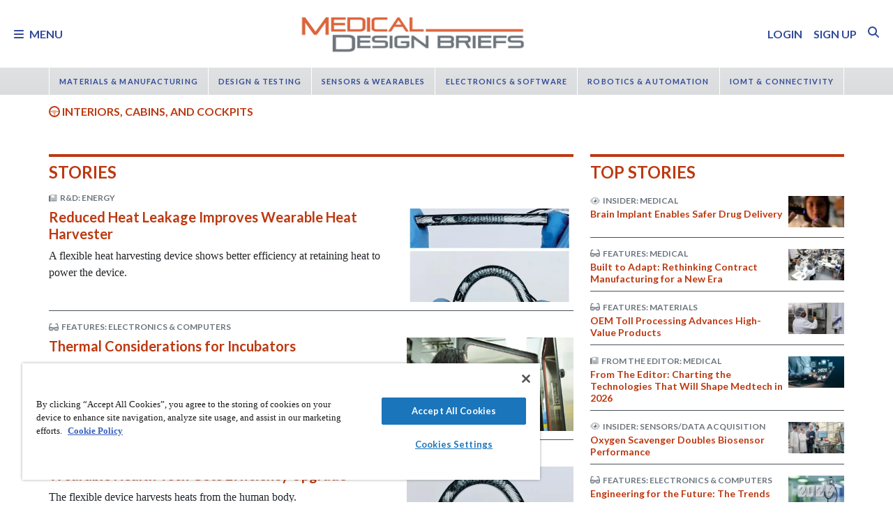

--- FILE ---
content_type: text/html; charset=utf-8
request_url: https://www.medicaldesignbriefs.com/component/ntb_tags/topic/219/1496/mdb/*?start=0
body_size: 52510
content:
<!DOCTYPE html>
<html lang="en">
<head>
<meta name="viewport" content="width=device-width, initial-scale=1, shrink-to-fit=no"> <script src="https://cdn-ukwest.onetrust.com/scripttemplates/otSDKStub.js" data-document-language="true"
type="text/javascript" charset="UTF-8" data-domain-script="31039219-1d97-4549-9551-dbd0a9b33f9e"
tb-donotmove></script> <script type="text/javascript" tb-donotmove> function OptanonWrapper() {
}
</script> <link rel="shortcut icon" href="https://static.medicaldesignbriefs.com/templates/mdb_2018/icons/favicon.ico" type="image/x-icon"/> <link rel="apple-touch-icon" sizes="144x144" href="/templates/mdb_2018/icons/apple-touch-icon.png"> <link rel="icon" type="image/png" sizes="32x32" href="https://static.medicaldesignbriefs.com/templates/mdb_2018/icons/favicon-32x32.png"> <link rel="icon" type="image/png" sizes="16x16" href="https://static.medicaldesignbriefs.com/templates/mdb_2018/icons/favicon-16x16.png"> <link rel="manifest" href="/templates/mdb_2018/icons/site.webmanifest"> <link rel="mask-icon" href="/templates/mdb_2018/icons/safari-pinned-tab.svg" color="#dc643b"> <meta name="msapplication-TileColor" content="#ffc40d"> <meta name="theme-color" content="#ffffff"> <link rel="preconnect" href="https://cdnjs.cloudflare.com/"> <link rel="preconnect" href="https://fonts.gstatic.com/"> <link rel="preconnect" href="https://fonts.googleapis.com/"> <link rel="preconnect" href="https://res.cloudinary.com/"> <link rel="preconnect" href="https://kit.fontawesome.com/"> <link rel="preconnect" href="https://kit-pro.fontawesome.com/"> <link rel="preconnect" href="https://www.googletagmanager.com/"> <link rel="preconnect" href="https://www.googletagservices.com/"> <link rel="preconnect" href="https://cdn.shareaholic.net"> <link rel="preconnect" href="https://olytics.omeda.com"> <link rel="preconnect" href="https://securepubads.g.doubleclick.net/"> <link rel="preconnect" href="https://px.ads.linkedin.com"> <link rel="preconnect" href="https://snap.licdn.com"> <link rel="preconnect" href="https://cdn-ukwest.onetrust.com"> <link rel="preload" as="style" href="/templates/mdb_2018/css/template.min.css?t=1760698562" integrity="sha512-9n9c6q5Z6mBZlL2cG80DUFS6oFjXpoTwlV9B7MQtf08HvArkOlks3CO6hMYxNUnhxz7otoYiTkNf/h+syapAYg==" crossorigin="anonymous"
referrerpolicy="no-referrer"/> <link rel="preload" as="script" href="https://cdnjs.cloudflare.com/ajax/libs/cloudinary-core/2.14.0/cloudinary-core-shrinkwrap.min.js" integrity="sha512-4qLBvQYW1qRyAYXGJq3gH49DscJ2MNbjya/izr+j9ftj90Z8UrILmXgBtqtJF7KqlanIO+KtuzBEGb+6Ibnhpw==" crossorigin="anonymous"
referrerpolicy="no-referrer"/> <link rel="preload" as="script" href="https://kit.fontawesome.com/e04325f501.js" crossorigin="anonymous"
referrerpolicy="no-referrer"/> <link rel="preload" as="script" href="https://cdnjs.cloudflare.com/ajax/libs/masonry/4.2.2/masonry.pkgd.min.js" integrity="sha512-JRlcvSZAXT8+5SQQAvklXGJuxXTouyq8oIMaYERZQasB8SBDHZaUbeASsJWpk0UUrf89DP3/aefPPrlMR1h1yQ==" crossorigin="anonymous"
referrerpolicy="no-referrer"/> <link rel="preload" as="script" href="https://cdnjs.cloudflare.com/ajax/libs/lazysizes/5.3.2/lazysizes.min.js" integrity="sha512-q583ppKrCRc7N5O0n2nzUiJ+suUv7Et1JGels4bXOaMFQcamPk9HjdUknZuuFjBNs7tsMuadge5k9RzdmO+1GQ==" crossorigin="anonymous"
referrerpolicy="no-referrer"/> <link rel="preload" as="script" href="https://cdnjs.cloudflare.com/ajax/libs/lazysizes/5.3.2/plugins/print/ls.print.min.js" integrity="sha512-tY3D/iSWSdQE2NSLW/mRWQd/bvHAGjyCLRwSd23sqNbbgVnUaah2t+ZpX7hdBOskZ7PqYvwe4E+qxNARGojJGQ==" crossorigin="anonymous"
referrerpolicy="no-referrer"/> <link rel="preload" as="script" href="https://cdnjs.cloudflare.com/ajax/libs/jquery/3.7.1/jquery.min.js" integrity="sha512-v2CJ7UaYy4JwqLDIrZUI/4hqeoQieOmAZNXBeQyjo21dadnwR+8ZaIJVT8EE2iyI61OV8e6M8PP2/4hpQINQ/g==" crossorigin="anonymous"
referrerpolicy="no-referrer"/> <link rel="preload" as="script" href="https://cdnjs.cloudflare.com/ajax/libs/bootstrap/5.3.8/js/bootstrap.bundle.min.js" integrity="sha512-HvOjJrdwNpDbkGJIG2ZNqDlVqMo77qbs4Me4cah0HoDrfhrbA+8SBlZn1KrvAQw7cILLPFJvdwIgphzQmMm+Pw==" crossorigin="anonymous"
referrerpolicy="no-referrer"/> <link rel="preload" as="script" href="https://cdnjs.cloudflare.com/ajax/libs/limonte-sweetalert2/11.23.0/sweetalert2.all.min.js" integrity="sha512-J+4Nt/+nieSNJjQGCPb8jKf5/wv31QiQM10bOotEHUKc9tB1Pn0gXQS6XXPtDoQhHHao5poTnSByMInzafUqzA==" crossorigin="anonymous"
referrerpolicy="no-referrer"/> <link rel="preload" as="style" href="https://cdnjs.cloudflare.com/ajax/libs/bootstrap-select/1.14.0-beta3/css/bootstrap-select.min.css" integrity="sha512-g2SduJKxa4Lbn3GW+Q7rNz+pKP9AWMR++Ta8fgwsZRCUsawjPvF/BxSMkGS61VsR9yinGoEgrHPGPn2mrj8+4w==" crossorigin="anonymous"
referrerpolicy="no-referrer"/> <link rel="preload" as="script" href="https://cdnjs.cloudflare.com/ajax/libs/bootstrap-select/1.14.0-beta3/js/bootstrap-select.min.js" integrity="sha512-yrOmjPdp8qH8hgLfWpSFhC/+R9Cj9USL8uJxYIveJZGAiedxyIxwNw4RsLDlcjNlIRR4kkHaDHSmNHAkxFTmgg==" crossorigin="anonymous"
referrerpolicy="no-referrer"/> <meta charset="utf-8"> <meta name="robots" content="index, follow"> <meta name="keywords" content="Manufacturing, Prototyping, Surgical Robotics, Custom Manufacturing, Contract Manufacturing, Software, Imaging, Diagnostics, Monitoring, Testing, Rehabilitation, Physical Therapy, Biosensors, Inspection Equipment, Optics, Photonics, Mechanical Components, Surgical Lasers, Materials, Adhesives, Coatings, Implants, Prosthetics, Automation, Controls, Electronics, Drug Delivery, Dispensing"> <meta name="author" content="SAE Media Group"> <meta value="twitter:site" content="@TechBriefsMag"> <meta property="og:type" content="website"> <meta name="description" content="Medical Design Briefs features exclusive coverage of the latest medical and bio medical innovations from NASA, its industry partners, and other major players in medical research and development worldwide. From heart pumps and defibrillators to surgical robots, NASA has developed thousands of medical breakthroughs on the way to space. Articles and product briefs focus on design advances that are shaping the future of health care — improving safety and saving lives while reducing costs. Each issue reports on electronics, sensors, test, measurement, imaging, software, materials, mechanical components, manufacturing, prototyping, and much more."> <title>Home - Medical Design Briefs</title> <link href="https://www.medicaldesignbriefs.com/component/ntb_tags/topic/219/1496/mdb/*" rel="canonical"> <style>/**
* Critical CSS created by criticalcss.com
* file: /css/critical/tags-index.css'
* createdAt : 2025-10-17T11:07:33.000Z
* resultStatus : GOOD
* originalSize : 341222
* size : 0
* validationStatus : GOOD
*/
@charset "UTF-8";@font-face{font-family:Lato;font-style:normal;font-weight:400;font-display:swap;src:url(https://fonts.gstatic.com/s/lato/v25/S6uyw4BMUTPHjx4wWw.ttf) format('truetype')}@font-face{font-family:Lato;font-style:normal;font-weight:700;font-display:swap;src:url(https://fonts.gstatic.com/s/lato/v25/S6u9w4BMUTPHh6UVSwiPHA.ttf) format('truetype')}:root{--bs-blue:#0d6efd;--bs-indigo:#6610f2;--bs-purple:#6f42c1;--bs-pink:#d63384;--bs-red:#dc3545;--bs-orange:#fd7e14;--bs-yellow:#ffc107;--bs-green:#198754;--bs-teal:#20c997;--bs-cyan:#0dcaf0;--bs-black:#000;--bs-white:#fff;--bs-gray:#6c757d;--bs-gray-dark:#343a40;--bs-gray-100:#f8f9fa;--bs-gray-200:#e9ecef;--bs-gray-300:#dee2e6;--bs-gray-400:#ced4da;--bs-gray-500:#adb5bd;--bs-gray-600:#6c757d;--bs-gray-700:#495057;--bs-gray-800:#343a40;--bs-gray-900:#212529;--bs-primary:#324a98;--bs-secondary:#6c757d;--bs-success:#198754;--bs-info:#0dcaf0;--bs-warning:#ffc107;--bs-danger:#e60000;--bs-light:#f8f9fa;--bs-dark:#212529;--bs-inverse:#fff;--bs-navbar:#dadcde;--bs-navitem:#fff;--bs-lightgray:#e9ecef;--bs-color-indigo:#6610f2;--bs-color-cyan:#0dcaf0;--bs-color-blue:#0d6efd;--bs-color-orange:#fd7e14;--bs-color-red:#dc3545;--bs-color-yellow:#ffc107;--bs-color-teal:#20c997;--bs-color-green:#198754;--bs-color-pink:#d63384;--bs-color-black:#000;--bs-color-white:#fff;--bs-color-gray:#6c757d;--bs-color-gray-dark:#343a40;--bs-notice:#0dcaf0;--bs-primary-rgb:50,74,152;--bs-secondary-rgb:108,117,125;--bs-success-rgb:25,135,84;--bs-info-rgb:13,202,240;--bs-warning-rgb:255,193,7;--bs-danger-rgb:230,0,0;--bs-light-rgb:248,249,250;--bs-dark-rgb:33,37,41;--bs-inverse-rgb:255,255,255;--bs-navbar-rgb:218,220,222;--bs-navitem-rgb:255,255,255;--bs-lightgray-rgb:233,236,239;--bs-color-indigo-rgb:102,16,242;--bs-color-cyan-rgb:13,202,240;--bs-color-blue-rgb:13,110,253;--bs-color-orange-rgb:253,126,20;--bs-color-red-rgb:220,53,69;--bs-color-yellow-rgb:255,193,7;--bs-color-teal-rgb:32,201,151;--bs-color-green-rgb:25,135,84;--bs-color-pink-rgb:214,51,132;--bs-color-black-rgb:0,0,0;--bs-color-white-rgb:255,255,255;--bs-color-gray-rgb:108,117,125;--bs-color-gray-dark-rgb:52,58,64;--bs-notice-rgb:13,202,240;--bs-primary-text-emphasis:rgb(75.6, 22.8, 6.8);--bs-secondary-text-emphasis:rgb(20, 29.6, 60.8);--bs-success-text-emphasis:rgb(10, 54, 33.6);--bs-info-text-emphasis:rgb(5.2, 80.8, 96);--bs-warning-text-emphasis:rgb(102, 77.2, 2.8);--bs-danger-text-emphasis:#5c0000;--bs-light-text-emphasis:#495057;--bs-dark-text-emphasis:#495057;--bs-inverse-text-emphasis:black;--bs-navbar-text-emphasis:rgb(20, 29.6, 60.8);--bs-navitem-text-emphasis:#666666;--bs-lightgray-text-emphasis:rgb(93.2, 94.4, 95.6);--bs-color-indigo-text-emphasis:rgb(40.8, 6.4, 96.8);--bs-color-cyan-text-emphasis:rgb(5.2, 80.8, 96);--bs-color-blue-text-emphasis:rgb(5.2, 44, 101.2);--bs-color-orange-text-emphasis:rgb(101.2, 50.4, 8);--bs-color-red-text-emphasis:rgb(88, 21.2, 27.6);--bs-color-yellow-text-emphasis:rgb(102, 77.2, 2.8);--bs-color-teal-text-emphasis:rgb(12.8, 80.4, 60.4);--bs-color-green-text-emphasis:rgb(10, 54, 33.6);--bs-color-pink-text-emphasis:rgb(85.6, 20.4, 52.8);--bs-color-black-text-emphasis:black;--bs-color-white-text-emphasis:#666666;--bs-color-gray-text-emphasis:rgb(43.2, 46.8, 50);--bs-color-gray-dark-text-emphasis:rgb(20.8, 23.2, 25.6);--bs-primary-bg-subtle:rgb(241.8, 215.4, 207.4);--bs-secondary-bg-subtle:rgb(214, 218.8, 234.4);--bs-success-bg-subtle:rgb(209, 231, 220.8);--bs-info-bg-subtle:rgb(206.6, 244.4, 252);--bs-warning-bg-subtle:rgb(255, 242.6, 205.4);--bs-danger-bg-subtle:#facccc;--bs-light-bg-subtle:rgb(251.5, 252, 252.5);--bs-dark-bg-subtle:#ced4da;--bs-inverse-bg-subtle:#cccccc;--bs-navbar-bg-subtle:rgb(214, 218.8, 234.4);--bs-navitem-bg-subtle:white;--bs-lightgray-bg-subtle:rgb(250.6, 251.2, 251.8);--bs-color-indigo-bg-subtle:rgb(224.4, 207.2, 252.4);--bs-color-cyan-bg-subtle:rgb(206.6, 244.4, 252);--bs-color-blue-bg-subtle:rgb(206.6, 226, 254.6);--bs-color-orange-bg-subtle:rgb(254.6, 229.2, 208);--bs-color-red-bg-subtle:rgb(248, 214.6, 217.8);--bs-color-yellow-bg-subtle:rgb(255, 242.6, 205.4);--bs-color-teal-bg-subtle:rgb(210.4, 244.2, 234.2);--bs-color-green-bg-subtle:rgb(209, 231, 220.8);--bs-color-pink-bg-subtle:rgb(246.8, 214.2, 230.4);--bs-color-black-bg-subtle:#cccccc;--bs-color-white-bg-subtle:white;--bs-color-gray-bg-subtle:rgb(225.6, 227.4, 229);--bs-color-gray-dark-bg-subtle:rgb(214.4, 215.6, 216.8);--bs-primary-border-subtle:rgb(228.6, 175.8, 159.8);--bs-secondary-border-subtle:rgb(173, 182.6, 213.8);--bs-success-border-subtle:rgb(163, 207, 186.6);--bs-info-border-subtle:rgb(158.2, 233.8, 249);--bs-warning-border-subtle:rgb(255, 230.2, 155.8);--bs-danger-border-subtle:#f59999;--bs-light-border-subtle:#e9ecef;--bs-dark-border-subtle:#dadcde;--bs-inverse-border-subtle:#999999;--bs-navbar-border-subtle:rgb(173, 182.6, 213.8);--bs-navitem-border-subtle:white;--bs-lightgray-border-subtle:rgb(246.2, 247.4, 248.6);--bs-color-indigo-border-subtle:rgb(193.8, 159.4, 249.8);--bs-color-cyan-border-subtle:rgb(158.2, 233.8, 249);--bs-color-blue-border-subtle:rgb(158.2, 197, 254.2);--bs-color-orange-border-subtle:rgb(254.2, 203.4, 161);--bs-color-red-border-subtle:rgb(241, 174.2, 180.6);--bs-color-yellow-border-subtle:rgb(255, 230.2, 155.8);--bs-color-teal-border-subtle:rgb(165.8, 233.4, 213.4);--bs-color-green-border-subtle:rgb(163, 207, 186.6);--bs-color-pink-border-subtle:rgb(238.6, 173.4, 205.8);--bs-color-black-border-subtle:#999999;--bs-color-white-border-subtle:white;--bs-color-gray-border-subtle:rgb(196.2, 199.8, 203);--bs-color-gray-dark-border-subtle:rgb(173.8, 176.2, 178.6);--bs-white-rgb:255,255,255;--bs-black-rgb:0,0,0;--bs-font-sans-serif:"Lato",sans-serif;--bs-font-monospace:SFMono-Regular,Menlo,Monaco,Consolas,"Liberation Mono","Courier New",monospace;--bs-gradient:linear-gradient(180deg, rgba(255, 255, 255, 0.15), rgba(255, 255, 255, 0));--bs-body-font-family:"Lucida Bright",Lucidabright,"Lucida Serif",Lucida,Palatino,"Times New Roman",Times,serif;--bs-body-font-size:1rem;--bs-body-font-weight:400;--bs-body-line-height:1.5;--bs-body-color:#212529;--bs-body-color-rgb:33,37,41;--bs-body-bg:#fff;--bs-body-bg-rgb:255,255,255;--bs-emphasis-color:#000;--bs-emphasis-color-rgb:0,0,0;--bs-secondary-color:rgba(33, 37, 41, 0.75);--bs-secondary-color-rgb:33,37,41;--bs-secondary-bg:#e9ecef;--bs-secondary-bg-rgb:233,236,239;--bs-tertiary-color:rgba(33, 37, 41, 0.5);--bs-tertiary-color-rgb:33,37,41;--bs-tertiary-bg:#f8f9fa;--bs-tertiary-bg-rgb:248,249,250;--bs-heading-color:#bd3911;--bs-link-color:#bd3911;--bs-link-color-rgb:189,57,17;--bs-link-decoration:none;--bs-link-hover-color:rgb(151.2, 45.6, 13.6);--bs-link-hover-color-rgb:151,46,14;--bs-link-hover-decoration:underline;--bs-code-color:#d63384;--bs-highlight-color:#212529;--bs-highlight-bg:rgb(255, 242.6, 205.4);--bs-border-width:1px;--bs-border-style:solid;--bs-border-color:#ced4da;--bs-border-color-translucent:rgba(0, 0, 0, 0.175);--bs-border-radius:0.375rem;--bs-border-radius-sm:0.25rem;--bs-border-radius-lg:0.5rem;--bs-border-radius-xl:1rem;--bs-border-radius-xxl:2rem;--bs-border-radius-2xl:var(--bs-border-radius-xxl);--bs-border-radius-pill:50rem;--bs-box-shadow:0 0.5rem 1rem rgba(0, 0, 0, 0.15);--bs-box-shadow-sm:0 0.125rem 0.25rem rgba(0, 0, 0, 0.075);--bs-box-shadow-lg:0 1rem 3rem rgba(0, 0, 0, 0.175);--bs-box-shadow-inset:inset 0 1px 2px rgba(0, 0, 0, 0.075);--bs-focus-ring-width:0.25rem;--bs-focus-ring-opacity:0.25;--bs-focus-ring-color:rgba(189, 57, 17, 0.25);--bs-form-valid-color:#198754;--bs-form-valid-border-color:#198754;--bs-form-invalid-color:#e60000;--bs-form-invalid-border-color:#e60000;--bs-breakpoint-xs:0;--bs-breakpoint-sm:576px;--bs-breakpoint-md:768px;--bs-breakpoint-lg:992px;--bs-breakpoint-xl:1200px;--bs-breakpoint-xxl:1400px}*,::after,::before{box-sizing:border-box}@media (prefers-reduced-motion:no-preference){:root{scroll-behavior:smooth}}body{margin:0;font-family:var(--bs-body-font-family);font-size:var(--bs-body-font-size);font-weight:var(--bs-body-font-weight);line-height:var(--bs-body-line-height);color:var(--bs-body-color);text-align:var(--bs-body-text-align);background-color:var(--bs-body-bg);-webkit-text-size-adjust:100%;padding-top:150px}hr{margin:1rem 0;color:inherit;border:0;border-top:var(--bs-border-width) solid #6c757d;opacity:.25}h1,h4,h5,h6{margin-top:0;margin-bottom:.5rem;font-family:Lato,sans-serif;font-weight:700;line-height:1.2;color:var(--bs-heading-color)}h1{font-size:calc(1.325rem + .9vw)}@media (min-width:1200px){h1{font-size:2rem}}h4{font-size:calc(1.275rem + .3vw)}@media (min-width:1200px){h4{font-size:1.5rem}}h5{font-size:1.25rem}h6{font-size:1rem}p{margin-top:0}ol,ul{padding-left:2rem;margin-top:0}ol,p,ul{margin-bottom:1rem}a{color:rgba(var(--bs-link-color-rgb),var(--bs-link-opacity,1));text-decoration:none}img{vertical-align:middle;max-width:100%;height:auto}label{display:inline-block}button{border-radius:0;text-transform:none;margin:0;font-size:inherit;line-height:inherit}input{margin:0;font-family:inherit;font-size:inherit;line-height:inherit}[type=button],[type=submit],button{-webkit-appearance:button}::-moz-focus-inner{padding:0;border-style:none}::-webkit-datetime-edit-day-field,::-webkit-datetime-edit-fields-wrapper,::-webkit-datetime-edit-hour-field,::-webkit-datetime-edit-minute,::-webkit-datetime-edit-month-field,::-webkit-datetime-edit-text,::-webkit-datetime-edit-year-field{padding:0}::-webkit-inner-spin-button{height:auto}::-webkit-search-decoration{-webkit-appearance:none}::-webkit-color-swatch-wrapper{padding:0}::file-selector-button{font:inherit;-webkit-appearance:button}iframe{border:0}.container,.container-fluid{--bs-gutter-x:1.5rem;--bs-gutter-y:0;width:100%;padding-right:calc(var(--bs-gutter-x)*.5);padding-left:calc(var(--bs-gutter-x)*.5);margin-right:auto;margin-left:auto}@media (min-width:576px){.container{max-width:540px}}@media (min-width:768px){.container{max-width:720px}}@media (min-width:992px){.container{max-width:960px}}@media (min-width:1200px){.container{max-width:1140px}}@media (min-width:1400px){.container{max-width:1320px}}.row{--bs-gutter-x:1.5rem;--bs-gutter-y:0;display:flex;flex-wrap:wrap;margin-top:calc(-1*var(--bs-gutter-y));margin-right:calc(-.5*var(--bs-gutter-x));margin-left:calc(-.5*var(--bs-gutter-x))}.row>*{flex-shrink:0;width:100%;max-width:100%;padding-right:calc(var(--bs-gutter-x)*.5);padding-left:calc(var(--bs-gutter-x)*.5);margin-top:var(--bs-gutter-y)}.col{flex:1 0 0}.col-2,.col-3{flex:0 0 auto;width:16.66666667%}.col-3{width:25%}.col-5{flex:0 0 auto;width:41.66666667%}.col-8{flex:0 0 auto;width:66.66666667%}.col-10{flex:0 0 auto;width:83.33333333%}.col-12{flex:0 0 auto;width:100%}.g-0{--bs-gutter-x:0;--bs-gutter-y:0}@media (min-width:576px){.col-sm-6{flex:0 0 auto;width:50%}.col-sm-10{flex:0 0 auto;width:83.33333333%}}@media (min-width:768px){.col-md-5{flex:0 0 auto;width:41.66666667%}.col-md-6{flex:0 0 auto;width:50%}.col-md-7{flex:0 0 auto;width:58.33333333%}#ntb-tags-level-topic .marquee>div:first-child{flex:0 0 auto;width:75%}}@media (min-width:992px){.col-lg-4{flex:0 0 auto;width:33.33333333%}.col-lg-5{flex:0 0 auto;width:41.66666667%}.col-lg-7,.col-lg-8{flex:0 0 auto;width:58.33333333%}.col-lg-8{width:66.66666667%}}@media (min-width:1200px){.col-xl-4{flex:0 0 auto;width:33.33333333%}.col-xl-8{flex:0 0 auto;width:66.66666667%}}.form-control{display:block;width:100%;padding:.375rem .75rem;font-size:1rem;font-weight:400;line-height:1.5;color:var(--bs-body-color);-webkit-appearance:none;-moz-appearance:none;appearance:none;background-color:var(--bs-body-bg);background-clip:padding-box;border:var(--bs-border-width) solid var(--bs-border-color);border-radius:var(--bs-border-radius);box-shadow:var(--bs-box-shadow-inset)}.form-control::-webkit-date-and-time-value{min-width:85px;height:1.5em;margin:0}.form-control::-webkit-datetime-edit{display:block;padding:0}.form-control::-moz-placeholder{color:var(--bs-secondary-color);opacity:1}.form-floating{position:relative}.form-floating>.form-control{height:calc(3.5rem + calc(var(--bs-border-width)*2));min-height:calc(3.5rem + calc(var(--bs-border-width)*2));line-height:1.25;padding:1rem .75rem}.form-floating>label{position:absolute;top:0;left:0;z-index:2;max-width:100%;height:100%;padding:1rem .75rem;overflow:hidden;color:rgba(var(--bs-body-color-rgb),.65);text-align:start;text-overflow:ellipsis;white-space:nowrap;border:var(--bs-border-width) solid transparent;transform-origin:0 0}.form-floating>.form-control::-moz-placeholder{color:transparent}.form-floating>.form-control:-webkit-autofill{padding-top:1.625rem;padding-bottom:.625rem}.form-floating>.form-control:-webkit-autofill~label{transform:scale(.85) translateY(-.5rem) translateX(.15rem)}.input-group{position:relative;display:flex;flex-wrap:wrap;align-items:stretch;width:100%}.input-group>.form-floating{position:relative;flex:1 1 auto;width:1%;min-width:0}.input-group .btn{position:relative;z-index:2}.input-group:not(.has-validation)>.form-floating:not(:last-child)>.form-control{border-top-right-radius:0;border-bottom-right-radius:0}.input-group>:not(:first-child):not(.dropdown-menu):not(.valid-tooltip):not(.valid-feedback):not(.invalid-tooltip):not(.invalid-feedback){margin-left:calc(-1*var(--bs-border-width));border-top-left-radius:0;border-bottom-left-radius:0}.btn{color:var(--bs-btn-color);background-color:var(--bs-btn-bg);--bs-btn-padding-x:0.75rem;--bs-btn-padding-y:0.375rem;--bs-btn-font-size:1rem;--bs-btn-font-weight:400;--bs-btn-line-height:1.5;--bs-btn-color:var(--bs-body-color);--bs-btn-bg:transparent;--bs-btn-border-width:var(--bs-border-width);--bs-btn-border-color:transparent;--bs-btn-border-radius:var(--bs-border-radius);--bs-btn-hover-border-color:transparent;--bs-btn-box-shadow:inset 0 1px 0 rgba(255, 255, 255, 0.15),0 1px 1px rgba(0, 0, 0, 0.075);--bs-btn-disabled-opacity:0.65;--bs-btn-focus-box-shadow:0 0 0 0.25rem rgba(var(--bs-btn-focus-shadow-rgb), .5);display:inline-block;padding:var(--bs-btn-padding-y) var(--bs-btn-padding-x);font-family:var(--bs-btn-font-family);font-size:var(--bs-btn-font-size);font-weight:var(--bs-btn-font-weight);line-height:var(--bs-btn-line-height);text-align:center;vertical-align:middle;border:var(--bs-btn-border-width) solid var(--bs-btn-border-color);border-radius:var(--bs-btn-border-radius);background-image:var(--bs-gradient);box-shadow:var(--bs-btn-box-shadow)}.btn-primary{--bs-btn-bg:#324a98;--bs-btn-border-color:#324a98;--bs-btn-hover-bg:rgb(42.5, 62.9, 129.2);--bs-btn-hover-border-color:rgb(40, 59.2, 121.6);--bs-btn-focus-shadow-rgb:81,101,167;--bs-btn-active-bg:rgb(40, 59.2, 121.6);--bs-btn-active-border-color:rgb(37.5, 55.5, 114);--bs-btn-disabled-bg:#324a98;--bs-btn-disabled-border-color:#324a98}.btn-primary,.btn-secondary{--bs-btn-color:#fff;--bs-btn-hover-color:#fff;--bs-btn-active-color:#fff;--bs-btn-active-shadow:inset 0 3px 5px rgba(0, 0, 0, 0.125);--bs-btn-disabled-color:#fff}.btn-secondary{--bs-btn-bg:#6c757d;--bs-btn-border-color:#6c757d;--bs-btn-hover-bg:rgb(91.8, 99.45, 106.25);--bs-btn-hover-border-color:rgb(86.4, 93.6, 100);--bs-btn-focus-shadow-rgb:130,138,145;--bs-btn-active-bg:rgb(86.4, 93.6, 100);--bs-btn-active-border-color:rgb(81, 87.75, 93.75);--bs-btn-disabled-bg:#6c757d;--bs-btn-disabled-border-color:#6c757d}.btn-link{--bs-btn-font-weight:400;--bs-btn-color:var(--bs-link-color);--bs-btn-bg:transparent;--bs-btn-border-color:transparent;--bs-btn-hover-color:var(--bs-link-hover-color);--bs-btn-hover-border-color:transparent;--bs-btn-active-color:var(--bs-link-hover-color);--bs-btn-active-border-color:transparent;--bs-btn-disabled-color:#6c757d;--bs-btn-disabled-border-color:transparent;--bs-btn-box-shadow:0 0 0 #000;--bs-btn-focus-shadow-rgb:199,87,53;text-decoration:none;background-image:none}.btn-sm{--bs-btn-padding-y:0.25rem;--bs-btn-padding-x:0.5rem;--bs-btn-font-size:0.875rem;--bs-btn-border-radius:var(--bs-border-radius-sm)}.fade:not(.show){opacity:0}.collapse:not(.show){display:none}.nav{--bs-nav-link-padding-x:0.7rem;--bs-nav-link-padding-y:0.7rem;--bs-nav-link-color:var(--bs-link-color);--bs-nav-link-hover-color:var(--bs-link-hover-color);--bs-nav-link-disabled-color:var(--bs-secondary-color);display:flex;flex-wrap:wrap;padding-left:0;margin-bottom:0;list-style:none}.nav-link{display:block;padding:var(--bs-nav-link-padding-y) var(--bs-nav-link-padding-x);font-size:var(--bs-nav-link-font-size);font-weight:var(--bs-nav-link-font-weight);color:var(--bs-nav-link-color);background:0 0;border:0}.nav-fill .nav-item{flex:1 1 auto;text-align:center}.nav-fill .nav-item .nav-link{width:100%}.navbar{--bs-navbar-padding-x:0;--bs-navbar-padding-y:0.5rem;--bs-navbar-color:rgba(var(--bs-emphasis-color-rgb), 0.65);--bs-navbar-hover-color:rgba(var(--bs-emphasis-color-rgb), 0.8);--bs-navbar-disabled-color:rgba(var(--bs-emphasis-color-rgb), 0.3);--bs-navbar-active-color:rgba(var(--bs-emphasis-color-rgb), 1);--bs-navbar-brand-padding-y:0.5125rem;--bs-navbar-brand-margin-end:1rem;--bs-navbar-brand-font-size:1.25rem;--bs-navbar-brand-color:rgba(var(--bs-emphasis-color-rgb), 1);--bs-navbar-brand-hover-color:rgba(var(--bs-emphasis-color-rgb), 1);--bs-navbar-nav-link-padding-x:0.5rem;--bs-navbar-toggler-padding-y:0.25rem;--bs-navbar-toggler-padding-x:0.75rem;--bs-navbar-toggler-font-size:1.25rem;--bs-navbar-toggler-icon-bg:url("data:image/svg+xml,%3csvg xmlns='http://www.w3.org/2000/svg' viewBox='0 0 30 30'%3e%3cpath stroke='rgba%2833, 37, 41, 0.75%29' stroke-linecap='round' stroke-miterlimit='10' stroke-width='2' d='M4 7h22M4 15h22M4 23h22'/%3e%3c/svg%3e");--bs-navbar-toggler-border-color:rgba(var(--bs-emphasis-color-rgb), 0.15);--bs-navbar-toggler-border-radius:var(--bs-border-radius);--bs-navbar-toggler-focus-width:0.25rem;position:relative;display:flex;flex-wrap:wrap;align-items:center;justify-content:space-between;padding:var(--bs-navbar-padding-y) var(--bs-navbar-padding-x);background-image:var(--bs-gradient);font-family:Lato,sans-serif;font-weight:700}.navbar>.container,.navbar>.container-fluid{display:flex;flex-wrap:inherit;align-items:center;justify-content:space-between}.navbar-brand{padding-top:var(--bs-navbar-brand-padding-y);padding-bottom:var(--bs-navbar-brand-padding-y);margin-right:var(--bs-navbar-brand-margin-end);font-size:var(--bs-navbar-brand-font-size);color:var(--bs-navbar-brand-color);white-space:nowrap}.navbar-nav{--bs-nav-link-padding-x:0;--bs-nav-link-padding-y:0.7rem;--bs-nav-link-color:var(--bs-navbar-color);--bs-nav-link-hover-color:var(--bs-navbar-hover-color);--bs-nav-link-disabled-color:var(--bs-navbar-disabled-color);display:flex;flex-direction:column;padding-left:0;margin-bottom:0;list-style:none}.navbar-collapse{flex-grow:1;flex-basis:100%;align-items:center}.navbar-toggler{padding:var(--bs-navbar-toggler-padding-y) var(--bs-navbar-toggler-padding-x);font-size:var(--bs-navbar-toggler-font-size);line-height:1;color:var(--bs-navbar-color);background-color:transparent;border:var(--bs-border-width) solid var(--bs-navbar-toggler-border-color);border-radius:var(--bs-navbar-toggler-border-radius)}@media (min-width:576px){.navbar-expand-sm{flex-wrap:nowrap;justify-content:flex-start}.navbar-expand-sm .navbar-nav{flex-direction:row}.navbar-expand-sm .navbar-nav .nav-link{padding-right:var(--bs-navbar-nav-link-padding-x);padding-left:var(--bs-navbar-nav-link-padding-x)}.navbar-expand-sm .navbar-collapse{display:flex!important;flex-basis:auto}.navbar-expand-sm .navbar-toggler{display:none}}body:before{display:none}.navbar-dark{--bs-navbar-color:#324a98;--bs-navbar-hover-color:#4d4d4f;--bs-navbar-disabled-color:rgba(255, 255, 255, 0.25);--bs-navbar-active-color:#324a98;--bs-navbar-brand-color:#324a98;--bs-navbar-brand-hover-color:#324a98;--bs-navbar-toggler-border-color:transparent;--bs-navbar-toggler-icon-bg:none}.breadcrumb{display:flex;list-style:none;--bs-breadcrumb-padding-x:0;--bs-breadcrumb-padding-y:0.5rem;--bs-breadcrumb-margin-bottom:0;--bs-breadcrumb-font-size:0.75rem;--bs-breadcrumb-bg:transparent;--bs-breadcrumb-divider-color:var(--bs-secondary-color);--bs-breadcrumb-item-padding-x:0.5rem;--bs-breadcrumb-item-active-color:var(--bs-secondary-color);flex-wrap:wrap;padding:var(--bs-breadcrumb-padding-y) var(--bs-breadcrumb-padding-x);margin-bottom:var(--bs-breadcrumb-margin-bottom);font-size:var(--bs-breadcrumb-font-size);background-color:var(--bs-breadcrumb-bg);border-radius:var(--bs-breadcrumb-border-radius)}.breadcrumb-item+.breadcrumb-item{padding-left:var(--bs-breadcrumb-item-padding-x)}.breadcrumb-item+.breadcrumb-item::before{float:left;padding-right:var(--bs-breadcrumb-item-padding-x);color:var(--bs-breadcrumb-divider-color);content:var(--bs-breadcrumb-divider, "|")}.breadcrumb-item.active{color:var(--bs-breadcrumb-item-active-color)}.alert{--bs-alert-bg:transparent;--bs-alert-padding-x:1rem;--bs-alert-padding-y:1rem;--bs-alert-margin-bottom:1rem;--bs-alert-color:inherit;--bs-alert-border-color:transparent;--bs-alert-border:var(--bs-border-width) solid var(--bs-alert-border-color);--bs-alert-border-radius:var(--bs-border-radius);--bs-alert-link-color:inherit;position:relative;padding:var(--bs-alert-padding-y) var(--bs-alert-padding-x);margin-bottom:var(--bs-alert-margin-bottom);color:var(--bs-alert-color);background-color:var(--bs-alert-bg);border:var(--bs-alert-border);border-radius:var(--bs-alert-border-radius)}.alert-heading{color:inherit}.alert-link{font-weight:700;color:var(--bs-alert-link-color)}.alert-dismissible{padding-right:3rem}.alert-dismissible .btn-close{position:absolute;top:0;right:0;z-index:2;padding:1.25rem 1rem}.alert-primary{--bs-alert-color:var(--bs-primary-text-emphasis);--bs-alert-bg:var(--bs-primary-bg-subtle);--bs-alert-border-color:var(--bs-primary-border-subtle);--bs-alert-link-color:var(--bs-primary-text-emphasis)}.alert-secondary{--bs-alert-color:var(--bs-secondary-text-emphasis);--bs-alert-bg:var(--bs-secondary-bg-subtle);--bs-alert-border-color:var(--bs-secondary-border-subtle);--bs-alert-link-color:var(--bs-secondary-text-emphasis)}.alert-native,.alert-success,.alert-validation{--bs-alert-color:var(--bs-success-text-emphasis);--bs-alert-bg:var(--bs-success-bg-subtle);--bs-alert-border-color:var(--bs-success-border-subtle);--bs-alert-link-color:var(--bs-success-text-emphasis)}.alert-info{--bs-alert-color:var(--bs-info-text-emphasis);--bs-alert-bg:var(--bs-info-bg-subtle);--bs-alert-border-color:var(--bs-info-border-subtle);--bs-alert-link-color:var(--bs-info-text-emphasis)}.alert-warning{--bs-alert-color:var(--bs-warning-text-emphasis);--bs-alert-bg:var(--bs-warning-bg-subtle);--bs-alert-border-color:var(--bs-warning-border-subtle);--bs-alert-link-color:var(--bs-warning-text-emphasis)}.alert-danger,.alert-error{--bs-alert-color:var(--bs-danger-text-emphasis);--bs-alert-bg:var(--bs-danger-bg-subtle);--bs-alert-border-color:var(--bs-danger-border-subtle);--bs-alert-link-color:var(--bs-danger-text-emphasis)}.alert-light{--bs-alert-color:var(--bs-light-text-emphasis);--bs-alert-bg:var(--bs-light-bg-subtle);--bs-alert-border-color:var(--bs-light-border-subtle);--bs-alert-link-color:var(--bs-light-text-emphasis)}.alert-cleanup,.alert-dark{--bs-alert-color:var(--bs-dark-text-emphasis);--bs-alert-bg:var(--bs-dark-bg-subtle);--bs-alert-border-color:var(--bs-dark-border-subtle);--bs-alert-link-color:var(--bs-dark-text-emphasis)}.alert-inverse{--bs-alert-color:var(--bs-inverse-text-emphasis);--bs-alert-bg:var(--bs-inverse-bg-subtle);--bs-alert-border-color:var(--bs-inverse-border-subtle);--bs-alert-link-color:var(--bs-inverse-text-emphasis)}.alert-navbar{--bs-alert-color:var(--bs-navbar-text-emphasis);--bs-alert-bg:var(--bs-navbar-bg-subtle);--bs-alert-border-color:var(--bs-navbar-border-subtle);--bs-alert-link-color:var(--bs-navbar-text-emphasis)}.alert-navitem{--bs-alert-color:var(--bs-navitem-text-emphasis);--bs-alert-bg:var(--bs-navitem-bg-subtle);--bs-alert-border-color:var(--bs-navitem-border-subtle);--bs-alert-link-color:var(--bs-navitem-text-emphasis)}.alert-lightgray{--bs-alert-color:var(--bs-lightgray-text-emphasis);--bs-alert-bg:var(--bs-lightgray-bg-subtle);--bs-alert-border-color:var(--bs-lightgray-border-subtle);--bs-alert-link-color:var(--bs-lightgray-text-emphasis)}.alert-advertising,.alert-color-indigo{--bs-alert-color:var(--bs-color-indigo-text-emphasis);--bs-alert-bg:var(--bs-color-indigo-bg-subtle);--bs-alert-border-color:var(--bs-color-indigo-border-subtle);--bs-alert-link-color:var(--bs-color-indigo-text-emphasis)}.alert-color-cyan{--bs-alert-color:var(--bs-color-cyan-text-emphasis);--bs-alert-bg:var(--bs-color-cyan-bg-subtle);--bs-alert-border-color:var(--bs-color-cyan-border-subtle);--bs-alert-link-color:var(--bs-color-cyan-text-emphasis)}.alert-color-blue,.alert-criticalcss{--bs-alert-color:var(--bs-color-blue-text-emphasis);--bs-alert-bg:var(--bs-color-blue-bg-subtle);--bs-alert-border-color:var(--bs-color-blue-border-subtle);--bs-alert-link-color:var(--bs-color-blue-text-emphasis)}.alert-cache,.alert-color-orange{--bs-alert-color:var(--bs-color-orange-text-emphasis);--bs-alert-bg:var(--bs-color-orange-bg-subtle);--bs-alert-border-color:var(--bs-color-orange-border-subtle);--bs-alert-link-color:var(--bs-color-orange-text-emphasis)}.alert-color-red{--bs-alert-color:var(--bs-color-red-text-emphasis);--bs-alert-bg:var(--bs-color-red-bg-subtle);--bs-alert-border-color:var(--bs-color-red-border-subtle);--bs-alert-link-color:var(--bs-color-red-text-emphasis)}.alert-cdnjs,.alert-color-yellow,.alert-image{--bs-alert-color:var(--bs-color-yellow-text-emphasis);--bs-alert-bg:var(--bs-color-yellow-bg-subtle);--bs-alert-border-color:var(--bs-color-yellow-border-subtle);--bs-alert-link-color:var(--bs-color-yellow-text-emphasis)}.alert-color-teal,.alert-topic{--bs-alert-color:var(--bs-color-teal-text-emphasis);--bs-alert-bg:var(--bs-color-teal-bg-subtle);--bs-alert-border-color:var(--bs-color-teal-border-subtle);--bs-alert-link-color:var(--bs-color-teal-text-emphasis)}.alert-color-green,.alert-notice{--bs-alert-color:var(--bs-color-green-text-emphasis);--bs-alert-bg:var(--bs-color-green-bg-subtle);--bs-alert-border-color:var(--bs-color-green-border-subtle);--bs-alert-link-color:var(--bs-color-green-text-emphasis)}.alert-cloudinary,.alert-color-pink{--bs-alert-color:var(--bs-color-pink-text-emphasis);--bs-alert-bg:var(--bs-color-pink-bg-subtle);--bs-alert-border-color:var(--bs-color-pink-border-subtle);--bs-alert-link-color:var(--bs-color-pink-text-emphasis)}.alert-color-black{--bs-alert-color:var(--bs-color-black-text-emphasis);--bs-alert-bg:var(--bs-color-black-bg-subtle);--bs-alert-border-color:var(--bs-color-black-border-subtle);--bs-alert-link-color:var(--bs-color-black-text-emphasis)}.alert-color-white{--bs-alert-color:var(--bs-color-white-text-emphasis);--bs-alert-bg:var(--bs-color-white-bg-subtle);--bs-alert-border-color:var(--bs-color-white-border-subtle);--bs-alert-link-color:var(--bs-color-white-text-emphasis)}.alert-color-gray{--bs-alert-color:var(--bs-color-gray-text-emphasis);--bs-alert-bg:var(--bs-color-gray-bg-subtle);--bs-alert-border-color:var(--bs-color-gray-border-subtle);--bs-alert-link-color:var(--bs-color-gray-text-emphasis)}.alert-color-gray-dark{--bs-alert-color:var(--bs-color-gray-dark-text-emphasis);--bs-alert-bg:var(--bs-color-gray-dark-bg-subtle);--bs-alert-border-color:var(--bs-color-gray-dark-border-subtle);--bs-alert-link-color:var(--bs-color-gray-dark-text-emphasis)}.alert-notice{--bs-alert-color:var(--bs-notice-text-emphasis);--bs-alert-bg:var(--bs-notice-bg-subtle);--bs-alert-border-color:var(--bs-notice-border-subtle);--bs-alert-link-color:var(--bs-notice-text-emphasis)}.btn-close{color:var(--bs-btn-close-color);--bs-btn-close-color:#000;--bs-btn-close-bg:url("data:image/svg+xml,%3csvg xmlns='http://www.w3.org/2000/svg' viewBox='0 0 16 16' fill='%23000'%3e%3cpath d='M.293.293a1 1 0 0 1 1.414 0L8 6.586 14.293.293a1 1 0 1 1 1.414 1.414L9.414 8l6.293 6.293a1 1 0 0 1-1.414 1.414L8 9.414l-6.293 6.293a1 1 0 0 1-1.414-1.414L6.586 8 .293 1.707a1 1 0 0 1 0-1.414'/%3e%3c/svg%3e");--bs-btn-close-opacity:0.5;--bs-btn-close-hover-opacity:0.75;--bs-btn-close-focus-shadow:0 0 0 0.25rem rgba(189, 57, 17, 0.25);--bs-btn-close-focus-opacity:1;--bs-btn-close-disabled-opacity:0.25;box-sizing:content-box;width:1em;height:1em;padding:.25em;background:var(--bs-btn-close-bg) center/1em auto no-repeat;filter:var(--bs-btn-close-filter);border:0;border-radius:.375rem;opacity:var(--bs-btn-close-opacity)}.modal{--bs-modal-zindex:1055;--bs-modal-width:500px;--bs-modal-padding:1rem;--bs-modal-margin:0.5rem;--bs-modal-color:var(--bs-body-color);--bs-modal-bg:var(--bs-body-bg);--bs-modal-border-color:var(--bs-border-color-translucent);--bs-modal-border-width:var(--bs-border-width);--bs-modal-border-radius:var(--bs-border-radius-lg);--bs-modal-box-shadow:var(--bs-box-shadow-sm);--bs-modal-inner-border-radius:calc(var(--bs-border-radius-lg) - (var(--bs-border-width)));--bs-modal-header-padding-x:1rem;--bs-modal-header-padding-y:1rem;--bs-modal-header-padding:1rem 1rem;--bs-modal-header-border-color:var(--bs-border-color);--bs-modal-header-border-width:var(--bs-border-width);--bs-modal-title-line-height:1.5;--bs-modal-footer-gap:0.5rem;--bs-modal-footer-border-color:var(--bs-border-color);--bs-modal-footer-border-width:var(--bs-border-width);position:fixed;top:0;left:0;z-index:var(--bs-modal-zindex);display:none;width:100%;height:100%;overflow-x:hidden;overflow-y:auto;outline:0}.modal-dialog{position:relative;width:auto;margin:var(--bs-modal-margin)}.modal.fade .modal-dialog{transform:translate(0,-50px)}.modal-content{position:relative;display:flex;flex-direction:column;width:100%;color:var(--bs-modal-color);background-color:var(--bs-modal-bg);background-clip:padding-box;border:var(--bs-modal-border-width) solid var(--bs-modal-border-color);border-radius:var(--bs-modal-border-radius);box-shadow:var(--bs-modal-box-shadow);outline:0}.modal-header{display:flex;flex-shrink:0;align-items:center;padding:var(--bs-modal-header-padding);border-bottom:var(--bs-modal-header-border-width) solid var(--bs-modal-header-border-color);border-top-left-radius:var(--bs-modal-inner-border-radius);border-top-right-radius:var(--bs-modal-inner-border-radius)}.modal-title{margin-bottom:0;line-height:var(--bs-modal-title-line-height)}.modal-body{position:relative;flex:1 1 auto;padding:var(--bs-modal-padding)}@media (min-width:576px){.modal{--bs-modal-margin:1.75rem;--bs-modal-box-shadow:var(--bs-box-shadow)}.modal-dialog{max-width:var(--bs-modal-width);margin-right:auto;margin-left:auto}.modal-sm{--bs-modal-width:300px}}.offcanvas{--bs-offcanvas-zindex:1045;--bs-offcanvas-width:400px;--bs-offcanvas-height:30vh;--bs-offcanvas-padding-x:1rem;--bs-offcanvas-padding-y:1rem;--bs-offcanvas-color:var(--bs-body-color);--bs-offcanvas-bg:var(--bs-body-bg);--bs-offcanvas-border-width:var(--bs-border-width);--bs-offcanvas-border-color:var(--bs-border-color-translucent);--bs-offcanvas-box-shadow:var(--bs-box-shadow-sm);--bs-offcanvas-title-line-height:1.5;position:fixed;bottom:0;z-index:var(--bs-offcanvas-zindex);display:flex;flex-direction:column;max-width:100%;color:var(--bs-offcanvas-color);visibility:hidden;background-color:var(--bs-offcanvas-bg);background-clip:padding-box;outline:0;box-shadow:var(--bs-offcanvas-box-shadow)}.offcanvas.offcanvas-start{top:0;left:0;width:var(--bs-offcanvas-width);border-right:var(--bs-offcanvas-border-width) solid var(--bs-offcanvas-border-color);transform:translateX(-100%)}.offcanvas-header{display:flex;align-items:center;padding:var(--bs-offcanvas-padding-y) var(--bs-offcanvas-padding-x)}.offcanvas-header .btn-close{padding:calc(var(--bs-offcanvas-padding-y)*.5) calc(var(--bs-offcanvas-padding-x)*.5);margin-top:calc(-.5*var(--bs-offcanvas-padding-y));margin-right:calc(-.5*var(--bs-offcanvas-padding-x));margin-bottom:calc(-.5*var(--bs-offcanvas-padding-y));margin-left:auto}.offcanvas-title{margin-bottom:0;line-height:var(--bs-offcanvas-title-line-height)}.offcanvas-body{flex-grow:1;padding:var(--bs-offcanvas-padding-y) var(--bs-offcanvas-padding-x);overflow-y:auto}.fixed-top{position:fixed;right:0;left:0;z-index:1030;top:0}.float-start{float:left!important}.float-end{float:right!important}.object-fit-contain{-o-object-fit:contain!important;object-fit:contain!important}.d-inline-block{display:inline-block!important}.d-block{display:block!important}.d-flex{display:flex!important}.d-none{display:none!important}.position-relative{position:relative!important}.w-33{width:33.3333%!important}.w-50{width:50%!important}.w-75{width:75%!important}.w-100{width:100%!important}.flex-nowrap{flex-wrap:nowrap!important}.align-content-center{align-content:center!important}.mx-0{margin-right:0!important;margin-left:0!important}.mx-auto{margin-right:auto!important;margin-left:auto!important}.my-0{margin-top:0!important;margin-bottom:0!important}.my-1,.navbar-side-item p{margin-top:.25rem!important;margin-bottom:.25rem!important}.my-2{margin-top:.5rem!important;margin-bottom:.5rem!important}.my-3{margin-top:1rem!important;margin-bottom:1rem!important}.mt-0{margin-top:0!important}.mt-1{margin-top:.25rem!important}.mt-2{margin-top:.5rem!important}.mt-5{margin-top:3rem!important}.me-1{margin-right:.25rem!important}.me-2{margin-right:.5rem!important}.me-3{margin-right:1rem!important}.me-4{margin-right:1.5rem!important}.me-auto{margin-right:auto!important}.mb-0{margin-bottom:0!important}.mb-1{margin-bottom:.25rem!important}.mb-3{margin-bottom:1rem!important}.mb-5{margin-bottom:3rem!important}.ms-0{margin-left:0!important}.ms-1{margin-left:.25rem!important}.ms-2{margin-left:.5rem!important}.ms-3{margin-left:1rem!important}.ms-auto{margin-left:auto!important}.p-0{padding:0!important}.px-0{padding-right:0!important;padding-left:0!important}.px-3{padding-right:1rem!important;padding-left:1rem!important}.px-4{padding-right:1.5rem!important;padding-left:1.5rem!important}.py-0{padding-top:0!important;padding-bottom:0!important}.pt-0{padding-top:0!important}.pt-1{padding-top:.25rem!important}.pe-0{padding-right:0!important}.pe-5{padding-right:3rem!important}.pb-1{padding-bottom:.25rem!important}.pb-2{padding-bottom:.5rem!important}.navbar-side-item p,.ps-0{padding-left:0!important}.ps-5{padding-left:3rem!important}.text-uppercase{text-transform:uppercase!important}.text-primary{--bs-text-opacity:1;color:rgba(var(--bs-primary-rgb),var(--bs-text-opacity))!important}.text-reset{--bs-text-opacity:1;color:inherit!important}.bg-inverse,.bg-navbar{--bs-bg-opacity:1;background-color:rgba(var(--bs-inverse-rgb),var(--bs-bg-opacity))!important}.bg-navbar{background-color:rgba(var(--bs-navbar-rgb),var(--bs-bg-opacity))!important}@media (min-width:576px){.d-sm-none{display:none!important}.px-sm-0{padding-right:0!important;padding-left:0!important}.ps-sm-0{padding-left:0!important}.ps-sm-2{padding-left:.5rem!important}.form-inline .form-control{max-width:100%}}@media (min-width:768px){.d-md-block{display:block!important}.d-md-flex{display:flex!important}.d-md-none{display:none!important}}@media (min-width:992px){.d-lg-block{display:block!important}.d-lg-flex{display:flex!important}.d-lg-none{display:none!important}.pe-lg-2{padding-right:.5rem!important}}@media (min-width:1200px){.d-xl-block{display:block!important}}h5 a,h6 a{color:#bd3911}form{font-family:Lato,sans-serif}[role=button]{font-family:Lato,sans-serif;font-size:100%;line-height:1.15;margin:0}button{font-family:Lato,sans-serif!important}.nav-link{font-size:16px;text-transform:uppercase}.nav-bottom .nav-link{font-size:11px;height:100%;letter-spacing:.1em}.nav-bottom li{border-left:1px solid #fff}.nav-bottom li:last-child{border-right:1px solid #fff}@media (max-width:767.98px){.navbar{border-bottom:10px solid #dadcde}body{padding-top:85px}}.navbar-brand img{max-width:none;max-height:65px}.navbar-side{padding:0;list-style:none}.navbar-side a{color:#212529}.navbar-side h6{color:#bd3911;text-transform:uppercase}.navbar-side h6 a{color:#bd3911}.navbar-side hr{border-color:#495057;margin-left:1rem}.navbar-side-item{padding-left:1rem}.menu-side-sections>div li:first-of-type,.navbar-side-item p:first-of-type{margin-top:1.25rem}.navbar-side-item a{font-family:Lato,sans-serif;font-weight:700}.navbar-toggler{padding:.75rem!important}.navbar-toggler-left{position:absolute}.breadcrumb{text-transform:uppercase;font-family:Lato,sans-serif}.alert{font-family:sans-serif;font-size:smaller}.alert-heading{text-transform:uppercase;font-size:1rem;font-weight:lighter}@media (min-width:576px){.container{padding-left:0;padding-right:0}}.blur-up{filter:blur(3px)}.min-h-2{min-height:2rem}.min-h-3{min-height:3rem}html{scroll-padding-top:100px}.panel-heading h6:after{font-family:"Arial Black",Arial,sans-serif;content:"–";float:right;color:#4d4d4f;padding:0 5px;font-size:1.2rem}.panel-heading .collapsed h6:after{content:"+"}.tb-mediagroup{background-color:#fff;padding:5px 0;color:#000}.tb-mediagroup a{color:#000}.tb-mediagroup .panel-heading h6:after,footer nav a{color:#212529}@media (max-width:575.98px){.navbar-brand img{max-width:90%}body:before{content:"xs"}}@media (min-width:576px) and (max-width:767.98px){body:before{content:"sm"}}@media (min-width:768px) and (max-width:991.98px){body:before{content:"md"}}@media (min-width:992px) and (max-width:1199.98px){body:before{content:"lg"}}@media (min-width:1200px) and (max-width:1399.98px){#menu-top-hubs ul{width:1140px}body:before{content:"xl"}}[class^=ad-position]{max-width:1200px}@media (min-width:1400px){#menu-top-hubs ul{width:1320px}body:before{content:"xxl"}[class^=ad-position]{max-width:1400px;margin-right:auto!important;margin-left:auto!important}}.hidden,.printmessage{display:none}.hub-overline,.section-overline{color:#bd3911}.hub-overline,.overline,.section-overline{text-transform:uppercase;width:100%}.overline{color:#6c757d;margin-bottom:.5rem;font-size:.75rem}.section-overline{border-top:4px solid #bd3911;padding-top:.5rem;margin-bottom:1rem;text-align:left}@media (max-width:575.98px){.hub-overline{font-size:1.75rem}}#ntb-tags-index .item-wrapper{border-top:1px solid #495057;padding:1rem 1rem .75rem}#ntb-tags-index .item-wrapper:first-child{border:0;padding-top:0}.story-list h4{border-top:4px solid #bd3911;padding-top:.5rem;margin-bottom:1.25rem;color:#bd3911}.story-list h6{font-size:.75rem;text-transform:uppercase;margin-bottom:0}.story-list p{font-size:.875rem;border-bottom:1px solid #495057;padding-bottom:.5rem;line-height:1.2}.story-list p:last-of-type{border:0}.story-list a{color:#bd3911;font-family:Lato,sans-serif;font-weight:bolder}.story-list img{width:80px;height:45px}.story-min-height{min-height:2.6rem}@media (max-width:991.98px){.story-min-height{min-height:1px}}.bxslider{margin:0;padding:0;min-height:250px}ul.bxslider{list-style:none}ul.bxslider li{width:175px}.followus-link{color:#495057;text-decoration:none;font-size:1.5rem}.followus-link:after{display:inline-block;padding-right:.5rem;padding-left:.5rem;content:"|"}.followus-link:last-child:after{content:""}</style>
<script type="application/json" class="joomla-script-options new">{"system.paths":{"root":"","rootFull":"https:\/\/www.medicaldesignbriefs.com\/","base":"","baseFull":"https:\/\/www.medicaldesignbriefs.com\/"},"csrf.token":"44d345fa5f2a40365bc04ddf4e27a62e","system.keepalive":{"interval":300000,"uri":"\/component\/ajax\/?format=json"}}</script> <script  type="module"> /*! inlined from /media/system/js/joomla-hidden-mail.min.js by ntb_minifier */
/**
* @copyright  (C) 2019 Open Source Matters, Inc. <https://www.joomla.org>
* @license    GNU General Public License version 2 or later; see LICENSE.txt
*/
window.customElements.define('joomla-hidden-mail', class extends HTMLElement {
constructor() {
super();
this.newElement = '';
this.base = '';
}
/**
* Lifecycle
*/
disconnectedCallback() {
this.innerHTML = '';
}
/**
* Lifecycle
*/
connectedCallback() {
this.base = `${this.getAttribute('base')}/`;
if (this.getAttribute('is-link') === '1') {
this.newElement = document.createElement('a');
this.newElement.setAttribute('href', `mailto:${this.constructor.b64DecodeUnicode(this.getAttribute('first'))}@${this.constructor.b64DecodeUnicode(this.getAttribute('last'))}`);
// Get all of the original element attributes, and pass them to the link
[].slice.call(this.attributes).forEach((attribute, index) => {
const {
nodeName
} = this.attributes.item(index);
if (nodeName) {
// We do care for some attributes
if (['is-link', 'is-email', 'first', 'last', 'text'].indexOf(nodeName) === -1) {
const {
nodeValue
} = this.attributes.item(index);
this.newElement.setAttribute(nodeName, nodeValue);
}
}
});
} else {
this.newElement = document.createElement('span');
}
if (this.getAttribute('text')) {
let innerStr = this.constructor.b64DecodeUnicode(this.getAttribute('text'));
innerStr = innerStr.replace('src="images/', `src="${this.base}images/`).replace('src="media/', `src="${this.base}media/`);
this.newElement.innerHTML = Joomla.sanitizeHtml(innerStr);
} else {
this.newElement.innerText = `${window.atob(this.getAttribute('first'))}@${window.atob(this.getAttribute('last'))}`;
}
// Remove class and style Attributes
this.removeAttribute('class');
this.removeAttribute('style');
// Remove the noscript message
this.innerText = '';
// Display the new element
this.appendChild(this.newElement);
}
static b64DecodeUnicode(str) {
return decodeURIComponent(Array.prototype.map.call(atob(str), c => `%${`00${c.charCodeAt(0).toString(16)}`.slice(-2)}`).join(''));
}
});
/* end /media/system/js/joomla-hidden-mail.min.js */
</script> <script  type="module"> /*! inlined from /media/system/js/keepalive.min.js by ntb_minifier */
/**
* @copyright   (C) 2018 Open Source Matters, Inc. <https://www.joomla.org>
* @license     GNU General Public License version 2 or later; see LICENSE.txt
*/
/**
* Keepalive javascript behavior
*
* Used for keeping the session alive
*
* @package  Joomla.JavaScript
* @since    3.7.0
*/
if (!window.Joomla) {
throw new Error('Joomla API was not properly initialised');
}
const keepAliveOptions = Joomla.getOptions('system.keepalive');
const keepAliveInterval = keepAliveOptions && keepAliveOptions.interval ? parseInt(keepAliveOptions.interval, 10) : 45 * 1000;
let keepAliveUri = keepAliveOptions && keepAliveOptions.uri ? keepAliveOptions.uri.replace(/&amp;/g, '&') : '';
// Fallback in case no keepalive uri was found.
if (keepAliveUri === '') {
const systemPaths = Joomla.getOptions('system.paths');
keepAliveUri = `${systemPaths ? `${systemPaths.root}/index.php` : window.location.pathname}?option=com_ajax&format=json`;
}
setInterval(() => fetch(keepAliveUri, {
method: 'POST'
}), keepAliveInterval);
/* end /media/system/js/keepalive.min.js */
</script> <script src="https://securepubads.g.doubleclick.net/tag/js/gpt.js" async tb-donotmove></script> <link rel="alternate" type="application/rss+xml" title="MDB :: All Articles [RSS]" href="/index.php?component=com_ntb_tags&view=topic&topic_cluster=0&topic_tag=0&nav_cluster=65&nav_tag=0&format=feed&type=rss&limit=20"> <link rel="alternate" type="application/rss+xml" title="MDB [RSS]" href="/index.php?component=com_ntb_tags&view=topic&topic_cluster=219&topic_tag=1496&nav_cluster=65&nav_tag=&format=feed&type=rss&limit=20"> <noscript tb-donotmove> <img class="nolazyload" height="1" width="1" src="https://www.facebook.com/tr?id=228022071752970&ev=PageView&noscript=1"/> </noscript>
<!-- Google Tag Manager -->
<script tb-donotmove>(function (w, d, s, l, i) {
w[l] = w[l] || [];
w[l].push({'gtm.start': new Date().getTime(), event: 'gtm.js'});
var f = d.getElementsByTagName(s)[0],
j = d.createElement(s), dl = l != 'dataLayer' ? '&l=' + l : '';
j.async = true;
j.src = 'https://www.googletagmanager.com/gtm.js?id=' + i + dl;
f.parentNode.insertBefore(j, f);
})(window, document, 'script', 'dataLayer', 'GTM-MSN5FV9');
</script>
<!-- End Google Tag Manager -->
</head>
<body>
<!--Google Tag Manager(noscript)-->
<noscript tb-donotmove > <iframe src   = "https://www.googletagmanager.com/ns.html?id=GTM-MSN5FV9" height = "0" width = "0"
style = "display:none;visibility:hidden" ></iframe > </noscript >
<!--End Google Tag Manager(noscript)-->
<header class="header"> <div class="header-container container-fluid fixed-top p-0"> <nav class="header-nav navbar navbar-expand-sm navbar-dark bg-inverse"> <div class="container-fluid"> <button class="hamburger navbar-toggler navbar-toggler-left d-sm-none d-block" type="button" data-bs-toggle="offcanvas" data-bs-target="#HamburgerSidebar" aria-controls="HamburgerSidebar"> <i class="fas fa-bars"></i> </button> <div id="hamburger-menu" class="navbar-collapse collapse d-md-block d-none"> <ul class="navbar-nav me-auto"> <li class="nav-item active"> <a class="nav-link" data-bs-toggle="offcanvas" href="#HamburgerSidebar" role="button" aria-controls="HamburgerSidebar"> <i class="fas fa-bars me-2"></i>Menu
</a></li></ul></div> <a href="/" class="navbar-brand ps-sm-0 ps-5 mx-auto"> <img class="logolarge d-none d-md-block nolazyload" src="https://res.cloudinary.com/tbmg/q_auto,f_auto/sites/mdb/template/site-logo_tag.png" alt="Medical Design Briefs"
height="65"/> <img class="logosmall d-md-none nolazyload" src="https://res.cloudinary.com/tbmg/q_auto,f_auto/sites/mdb/template/site-logo.png" alt="Medical Design Briefs"/> </a> <div id="newsmag-menu" class="navbar-collapse collapse"><ul class="navbar-nav ms-auto"> <li class="nav-item d-lg-block d-none"> <a class="nav-link" href="#" data-bs-toggle="modal" data-bs-target="#cb-form">LOGIN</a></li> <li class="nav-item d-lg-block d-none"> <a class="nav-link" href="/account/registration">SIGN UP</a></li> <li class="nav-item"> <a class="nav-link" id="search-side-button" data-bs-toggle="offcanvas" href="#HamburgerSidebar" role="button" aria-controls="HamburgerSidebar"> <i class="fas fa-search"></i> </a></li></ul></div></div> </nav> <nav class="main-nav bg-navbar navbar navbar-expand-sm navbar-dark main-nav nav-fill py-0"> <div class="main-nav-container container mx-auto px-0"><div id="menu-top-hubs"> <ul class="nav navbar-nav nav-bottom flex-nowrap d-md-flex d-none mx-auto"> <li class="nav-item"> <a class="nav-link" href="/mdb/topic/materials-manufacturing">Materials &amp; Manufacturing</a></li> <li class="nav-item"> <a class="nav-link" href="/mdb/topic/design-testing">Design &amp;&nbsp;Testing</a></li> <li class="nav-item"> <a class="nav-link" href="/mdb/topic/sensors-wearables">Sensors &amp; Wearables</a></li> <li class="nav-item"> <a class="nav-link" href="/mdb/topic/electronics-software">Electronics &amp;&nbsp;Software</a></li> <li class="nav-item"> <a class="nav-link" href="/mdb/topic/robotics-automation">Robotics &amp; Automation</a></li> <li class="nav-item"> <a class="nav-link" href="/mdb/topic/iomt-connectivity">IoMT &amp; Connectivity</a></li></ul></div></div> <div aria-live="polite" aria-atomic="true" style="position: relative"> <div id="toast_container" style="position: absolute; top: 40px; right: 5px; z-index: 10"></div></div> </nav></div><div class="offcanvas offcanvas-start" tabindex="-1" id="HamburgerSidebar" aria-labelledby="HamburgerSidebarLabel"> <div class="offcanvas-header"> <h5 class="offcanvas-title" id="HamburgerSidebarLabel"></h5> <button type="button" class="btn-close text-reset" data-bs-dismiss="offcanvas" aria-label="Close"></button></div> <div class="offcanvas-body px-0 pt-0"> <div class="search-container w-100 px-3"><form id="searchform-sidebar" action="/mdb/search" method="get"> <div class="input-group pe-5"> <div class="form-floating"> <input type="text" name="query" placeholder="Search" id="searchbox-sidebar" class="form-control" value=""> <label for="searchbox-sidebar">Search</label></div> <button class="btn btn-primary" type="button" onclick="$('#searchform-sidebar').submit()"> <i class="fas fa-search"></i> </button></div></form></div> <ul class="navbar-side nav-bar"><div class="menu-side-sections row me-1"> <div class="navbar-side-item col-12"> <li class="navbar-side-item pb-1"> <a href="/">Home</a></li> <li class="navbar-side-item pb-1"> <a href="/mdb/techbriefs">Tech Briefs</a></li> <li class="navbar-side-item pb-1"> <a href="https://www.techbriefs.com/tv/medical">Tech Briefs TV</a></li> <li class="navbar-side-item pb-1"> <a href="/mdb/webcasts">Webinars</a></li> <li class="navbar-side-item pb-1"> <a href="/mdb/webcasts/podcasts">Podcasts</a></li> <li class="navbar-side-item pb-1"> <a href="/mdb/whitepapers">White Papers</a></li> <li class="navbar-side-item pb-1"> <a href="/mdb/topic/design-testing/markets">Markets</a></li> <li class="navbar-side-item pb-1"> <a href="/mdb/features">Features</a></li> <li class="navbar-side-item pb-1"> <a href="/mdb/stories/blog">Medical Blog</a></li> <li class="navbar-side-item pb-1"> <a href="/mdb/stories">Stories</a></li> <li class="navbar-side-item pb-1"> <a href="/mdb/stories/trivia">Trivia Questions</a></li> <li class="navbar-side-item pb-1"> <a href="/mdb/events">Events</a></li> <li class="navbar-side-item pb-1"> <a href="/mdb/sponsored/ask-the-expert">Ask the Expert</a></li> <li class="navbar-side-item pb-1"> <a href="/mdb/stories/quiz">Quizzes</a></li></div></div><div id="sidebar-accordion" class="navbar-side-item" role="tablist" aria-multiselectable="true"><div id="menu-side-hubs"> <hr class="ms-0 me-3 my-1"> <div class="wrapper row me-1"> <div class="hub-title navbar-side-item col-10"> <h6 class="mb-0 mt-1"> <a href="/mdb/topic/materials-manufacturing">Materials &amp; Manufacturing</a></h6></div> <div id="menu-side-hub-1446" class="hub-toggle navbar-side-item panel-heading col-2"
role="tab"> <button class="btn btn-link btn-sm collapsed" type="button" data-bs-toggle="collapse" data-bs-target="#menu-side-hub-collapse-1446" aria-expanded="true" aria-controls="menu-side-hub-collapse-1446"> <h6 class="mb-0"></h6> </button></div> <div id="menu-side-hub-collapse-1446" class="collapse"
role="tabpanel" aria-labelledby="menu-side-hub-1446"> <div class="topic-menu-wrapper col-12"> <p class="navbar-side-item ms-3"><a href="/mdb/topic/materials-manufacturing/manufacturing-prototyping">Manufacturing &amp; Prototyping</a></p> <p class="navbar-side-item ms-3"><a href="/mdb/topic/materials-manufacturing/custom-contract-manufacturing">Custom &amp; Contract Manufacturing</a></p> <p class="navbar-side-item ms-3"><a href="/mdb/topic/materials-manufacturing/materials-adhesives-coatings">Materials, Adhesives &amp; Coatings</a></p> <p class="navbar-side-item ms-3"><a href="/mdb/topic/materials-manufacturing/tubing-extrusion">Tubing/&#8203;Extrusion</a></p></div></div></div> <hr class="ms-0 me-3 my-1"> <div class="wrapper row me-1"> <div class="hub-title navbar-side-item col-10"> <h6 class="mb-0 mt-1"> <a href="/mdb/topic/design-testing">Design &amp; Testing</a></h6></div> <div id="menu-side-hub-1447" class="hub-toggle navbar-side-item panel-heading col-2"
role="tab"> <button class="btn btn-link btn-sm collapsed" type="button" data-bs-toggle="collapse" data-bs-target="#menu-side-hub-collapse-1447" aria-expanded="true" aria-controls="menu-side-hub-collapse-1447"> <h6 class="mb-0"></h6> </button></div> <div id="menu-side-hub-collapse-1447" class="collapse"
role="tabpanel" aria-labelledby="menu-side-hub-1447"> <div class="topic-menu-wrapper col-12"> <p class="navbar-side-item ms-3"><a href="/mdb/topic/design-testing/testing">Testing</a></p> <p class="navbar-side-item ms-3"><a href="/mdb/topic/design-testing/design-engineering">Design/&#8203;Engineering</a></p> <p class="navbar-side-item ms-3"><a href="/mdb/topic/design-testing/packaging-sterilization">Packaging/&#8203;Sterilization</a></p> <p class="navbar-side-item ms-3"><a href="/mdb/topic/design-testing/fda-regulatory">FDA/&#8203;Regulatory</a></p> <p class="navbar-side-item ms-3"><a href="/mdb/topic/design-testing/markets">Markets</a></p></div></div></div> <hr class="ms-0 me-3 my-1"> <div class="wrapper row me-1"> <div class="hub-title navbar-side-item col-10"> <h6 class="mb-0 mt-1"> <a href="/mdb/topic/sensors-wearables">Sensors &amp; Wearables</a></h6></div> <div id="menu-side-hub-1448" class="hub-toggle navbar-side-item panel-heading col-2"
role="tab"> <button class="btn btn-link btn-sm collapsed" type="button" data-bs-toggle="collapse" data-bs-target="#menu-side-hub-collapse-1448" aria-expanded="true" aria-controls="menu-side-hub-collapse-1448"> <h6 class="mb-0"></h6> </button></div> <div id="menu-side-hub-collapse-1448" class="collapse"
role="tabpanel" aria-labelledby="menu-side-hub-1448"> <div class="topic-menu-wrapper col-12"> <p class="navbar-side-item ms-3"><a href="/mdb/topic/sensors-wearables/sensors">Sensors</a></p> <p class="navbar-side-item ms-3"><a href="/mdb/topic/sensors-wearables/wearables">Wearables</a></p></div></div></div> <hr class="ms-0 me-3 my-1"> <div class="wrapper row me-1"> <div class="hub-title navbar-side-item col-10"> <h6 class="mb-0 mt-1"> <a href="/mdb/topic/electronics-software">Electronics &amp; Software</a></h6></div> <div id="menu-side-hub-1533" class="hub-toggle navbar-side-item panel-heading col-2"
role="tab"> <button class="btn btn-link btn-sm collapsed" type="button" data-bs-toggle="collapse" data-bs-target="#menu-side-hub-collapse-1533" aria-expanded="true" aria-controls="menu-side-hub-collapse-1533"> <h6 class="mb-0"></h6> </button></div> <div id="menu-side-hub-collapse-1533" class="collapse"
role="tabpanel" aria-labelledby="menu-side-hub-1533"> <div class="topic-menu-wrapper col-12"> <p class="navbar-side-item ms-3"><a href="/mdb/topic/electronics-software/electronics">Electronics</a></p> <p class="navbar-side-item ms-3"><a href="/mdb/topic/electronics-software/software">Software</a></p> <p class="navbar-side-item ms-3"><a href="/mdb/topic/electronics-software/optics-photonics">Optics/&#8203;Photonics</a></p></div></div></div> <hr class="ms-0 me-3 my-1"> <div class="wrapper row me-1"> <div class="hub-title navbar-side-item col-10"> <h6 class="mb-0 mt-1"> <a href="/mdb/topic/robotics-automation">Robotics &amp; Automation</a></h6></div> <div id="menu-side-hub-1449" class="hub-toggle navbar-side-item panel-heading col-2"
role="tab"> <button class="btn btn-link btn-sm collapsed" type="button" data-bs-toggle="collapse" data-bs-target="#menu-side-hub-collapse-1449" aria-expanded="true" aria-controls="menu-side-hub-collapse-1449"> <h6 class="mb-0"></h6> </button></div> <div id="menu-side-hub-collapse-1449" class="collapse"
role="tabpanel" aria-labelledby="menu-side-hub-1449"> <div class="topic-menu-wrapper col-12"> <p class="navbar-side-item ms-3"><a href="/mdb/topic/robotics-automation/robotics">Robotics</a></p> <p class="navbar-side-item ms-3"><a href="/mdb/topic/robotics-automation/automation-controls">Automation &amp; Controls</a></p> <p class="navbar-side-item ms-3"><a href="/mdb/topic/robotics-automation/mechanical-components">Mechanical Components</a></p></div></div></div> <hr class="ms-0 me-3 my-1"> <div class="wrapper row me-1"> <div class="hub-title navbar-side-item col-10"> <h6 class="mb-0 mt-1"> <a href="/mdb/topic/iomt-connectivity">IoMT &amp; Connectivity</a></h6></div> <div id="menu-side-hub-1451" class="hub-toggle navbar-side-item panel-heading col-2"
role="tab"> <button class="btn btn-link btn-sm collapsed" type="button" data-bs-toggle="collapse" data-bs-target="#menu-side-hub-collapse-1451" aria-expanded="true" aria-controls="menu-side-hub-collapse-1451"> <h6 class="mb-0"></h6> </button></div> <div id="menu-side-hub-collapse-1451" class="collapse"
role="tabpanel" aria-labelledby="menu-side-hub-1451"> <div class="topic-menu-wrapper col-12"> <p class="navbar-side-item ms-3"><a href="/mdb/topic/iomt-connectivity/iomt-iot">IoMT/&#8203;IoT</a></p> <p class="navbar-side-item ms-3"><a href="/mdb/topic/iomt-connectivity/connectivity">Connectivity</a></p> <p class="navbar-side-item ms-3"><a href="/mdb/topic/iomt-connectivity/ar-ai">AR/&#8203;AI</a></p></div></div></div></div><div class="menu-side-explore row mt-2 me-1 tb-mediagroup"> <div class="explore-title col-10 navbar-side-item"> <h6 class="my-2">Explore SAE Media Group</h6></div> <div id="explore-heading" class="col-2 navbar-side-item panel-heading" role="tab"> <button class="btn btn-link btn-sm collapsed mt-1" type="button" data-bs-toggle="collapse" data-bs-target="#explore-collapse" aria-expanded="true" aria-controls="explore-collapse"> <h6 class="mb-0"></h6> </button></div> <div id="explore-collapse" class="collapse" role="tabpanel" aria-labelledby="explore-heading"> <div class="explore-wrapper col-12"> <li class="navbar-side-item"><a href="https://www.techbriefs.com/">Tech Briefs</a></li> <li class="navbar-side-item"><a href="https://www.mobilityengineeringtech.com/">Mobility Engineering Technology</a></li> <li class="navbar-side-item"><a href="https://createthefuturecontest.com">Create the Future Design Contest</a></li> <li class="navbar-side-item"><a href="https://www.techbriefs.com/tb/spinoff">NASA Spinoffs</a></li></div></div></div><div class="col-12 px-0"> <li class="me-3"> <p><a href="/component/content/article/54460-doc-9816" class="side-link w-75"><img src='[data-uri]' data-src='https://res.cloudinary.com/tbmg/c_scale,w_400,f_auto,q_auto/v1766546706/sites/mdb/covers/MDB-2026-01.jpg' class='w-50 lazyload blur-up' width='400' alt='Magazine cover' /></a></p> <p><a href="/component/content/article/54460-doc-9816" class="side-link text-uppercase">Current Issue</a></p></li> <li> <p><a href="/mdb/magazine/archives" class="side-link text-uppercase">Magazine Archives</a></p></li> <li> <p> <a href="https://tbm.dragonforms.com/loading.do?omedasite=MDBland" target="_km"> <button class="btn btn-primary btn-sm"> SUBSCRIBE <i class="fas fa-angle-right"></i> </button> </a></p></li></div><div class="menu-side-followus mb-5"> <hr class="ms-0 me-4 my-1"> <div class="followus-wrapper my-3"> <div class="title-wrapper"> <h6 class="mb-0">FOLLOW US</h6></div> <div class="menu-wrapper"> <p class="text-primary"> <a class="followus-link" href="https://www.shareaholic.com/v2/follow/?apikey=522f4331bb8588162f964362d440d767&service_nickname=facebook&username=MedicalDesignBriefs" rel="nofollow" target="_blank"><i class="fa-brands fa-facebook"></i></a> <a class="followus-link" href="https://www.shareaholic.com/v2/follow/?apikey=522f4331bb8588162f964362d440d767&service_nickname=twitter&username=MedicalBriefs" rel="nofollow" target="_blank"><i class="fa-brands fa-square-x-twitter"></i></a> <a class="followus-link" href="https://www.shareaholic.com/v2/follow/?apikey=522f4331bb8588162f964362d440d767&service_nickname=linkedin_company&username=sae-media-group" rel="nofollow" target="_blank"><i class="fa-brands fa-linkedin"></i></a> <a class="followus-link" href="https://www.shareaholic.com/v2/follow/?apikey=522f4331bb8588162f964362d440d767&service_nickname=instagram&username=mdbmagazine" rel="nofollow" target="_blank"><i class="fa-brands fa-instagram"></i></a></p></div></div></div></div></ul></div></div></header> <section id="print-only-message" class="printmessage"> <h6><img data-src="https://res.cloudinary.com/tbmg/q_auto,f_auto/sites/mdb/template/print-logo_tag.png" class="printlogo lazyload"/></h6> </section> <span itemprop="publisher" itemscope itemtype="https://schema.org/Organization"> <meta itemprop="name" content="SAE Media Group"/> <meta itemprop="url" content="https://www.techbriefsmediagroup.com"/> <span itemprop="logo" itemscope itemtype="https://schema.org/ImageObject"> <meta itemprop="url" content="https://www.techbriefsmediagroup.com/templates/tbmg/images/tbmg_logo.png"/> <meta itemprop="width" content="210"/> <meta itemprop="height" content="50"/> </span> </span><div class="container"><div id="system-message-container"></div><div id="ntb-tags-level-subtopic" class="ntb-tags"><div class="marquee row px-0"> <div class="col"> <h6 class="hub-overline"><i class="fa-duotone fa-steering-wheel"></i> Interiors, Cabins, and Cockpits</h6><h4 class="hub-overline ms-3"></h4><h1 class="hub-overline d-inline-block mb-0"></h1></div> <div class="sponsor-box col-3 pt-1"><div class="ad-position g-0 row mb-3 "> <div class="col-12 align-content-center mx-auto"> <script tb-donotmove>window.ntb_google_ad_manager_items=window.ntb_google_ad_manager_items||[];ntb_google_ad_manager_items.push({display_sizes:['xs','sm','md','lg','xl','xxl'],slot_ad_unit:'medicaldesignbriefs.com_200x75',slot_code:'21835072403',slot:'/21835072403/medicaldesignbriefs.com_200x75',slot_ad_sizes:['fluid',[200,75]],div_id:'GAM_pos_10_modid_427',target_pos:'10',size_mapping:[],slot_ad_empty:'default'});</script> <div id='GAM_pos_10_modid_427' class=""></div></div></div></div></div><section id="primary-stories"> <div class="primary-stories row my-3"> <div class="left-column col-lg-8 col-md-7 col-12"> <div class="section-header row"> <div class="col-12"> <h4 class="section-overline mb-3">Stories</h4></div></div><div id="ntb-tags-index"> <div id="topic-cluster-id" class="d-none">219</div> <div id="topic-tag-id" class="d-none">1496</div> <div id="nav-cluster-id" class="d-none">65</div> <div id="nav-tag-id" class="d-none"></div> <div id="show-future" class="d-none">0</div> <div id="page-start" class="d-none">0</div> <div id="page-limit" class="d-none">30</div> <div ><div class="item-wrapper row mx-0 px-0"> <div class="col-12 px-0"> <h6 class="overline"><i class="fa-duotone fa-solid fa-newspaper me-1"></i>R&D: Energy</h6></div> <div class="col-xl-8 px-0 col-lg-7 col-12"> <div class="row mx-0"> <div class="col-12 ps-0 pe-lg-2 pe-0"> <h5><a class="feed_item_link" href="/component/content/article/39329-reduced-heat-leakage-improves-wearable-heat-harvester">Reduced Heat Leakage Improves Wearable Heat Harvester</a></h5></div> <div class="ps-0 pe-lg-2 col-12 pe-0"> <div id="f1_39329" class="float-end pb-2 col-md-6 col-sm-6 col-5 ps-sm-2 d-lg-none d-flex px-0"></div> A flexible heat harvesting device shows better efficiency at retaining heat to power the device.</div></div></div> <div id="f2_39329" class="col-xl-4 pe-0 col-lg-5 d-lg-flex d-none"> <a class="w-100 feed_item_link" href="/component/content/article/39329-reduced-heat-leakage-improves-wearable-heat-harvester"><img src='[data-uri]' data-src='https://res.cloudinary.com/tbmg/ar_16:9,c_thumb,g_auto:subject,f_auto,q_auto/c_limit,w_400/v1623081972/sites/mdb/econa-16x9/39329/800/mdb-060121-randd-heatharvester.jpeg' class='object-fit-contain w-100 lazyload blur-up' width='400' alt='Feature Image' /></a></div></div><div class="item-wrapper row mx-0 px-0"> <div class="col-12 px-0"> <h6 class="overline"><i class="fa-duotone fa-solid fa-glasses me-1"></i>Features: Electronics & Computers</h6></div> <div class="col-xl-8 px-0 col-lg-7 col-12"> <div class="row mx-0"> <div class="col-12 ps-0 pe-lg-2 pe-0"> <h5><a class="feed_item_link" href="/component/content/article/36419-thermal-considerations-for-incubators">Thermal Considerations for Incubators</a></h5></div> <div class="ps-0 pe-lg-2 col-12 pe-0"> <div id="f1_36419" class="float-end pb-2 col-md-6 col-sm-6 col-5 ps-sm-2 d-lg-none d-flex px-0"></div> Incubators, used for cell and tissue cultivation in hospital and laboratory settings, grow and maintain cell and tissue samples under controlled conditions for hours, weeks, or even months. They create the...</div></div></div> <div id="f2_36419" class="col-xl-4 pe-0 col-lg-5 d-lg-flex d-none"> <a class="w-100 feed_item_link" href="/component/content/article/36419-thermal-considerations-for-incubators"><img src='[data-uri]' data-src='https://res.cloudinary.com/tbmg/ar_16:9,c_thumb,g_auto:subject,f_auto,q_auto/c_limit,w_400/v1586275399/sites/mdb/econa-16x9/36419/800/mdb-0420-p43_fig1.jpeg' class='object-fit-contain w-100 lazyload blur-up' width='400' alt='Feature Image' /></a></div></div><div class="item-wrapper row mx-0 px-0"> <div class="col-12 px-0"> <h6 class="overline"><i class="fa-duotone fa-solid fa-balance-scale me-1"></i>Briefs: Wearables</h6></div> <div class="col-xl-8 px-0 col-lg-7 col-12"> <div class="row mx-0"> <div class="col-12 ps-0 pe-lg-2 pe-0"> <h5><a class="feed_item_link" href="/component/content/article/36254-wearable-health-tech-gets-efficiency-upgrade">Wearable Health Tech Gets Efficiency Upgrade</a></h5></div> <div class="ps-0 pe-lg-2 col-12 pe-0"> <div id="f1_36254" class="float-end pb-2 col-md-6 col-sm-6 col-5 ps-sm-2 d-lg-none d-flex px-0"></div> The flexible device harvests heats from the human body.</div></div></div> <div id="f2_36254" class="col-xl-4 pe-0 col-lg-5 d-lg-flex d-none"> <a class="w-100 feed_item_link" href="/component/content/article/36254-wearable-health-tech-gets-efficiency-upgrade"><img src='[data-uri]' data-src='https://res.cloudinary.com/tbmg/ar_16:9,c_thumb,g_auto:subject,f_auto,q_auto/c_limit,w_400/v1584149309/sites/mdb/econa-16x9/36254/800/mdb-0320-p45_fig1.jpeg' class='object-fit-contain w-100 lazyload blur-up' width='400' alt='Feature Image' /></a></div></div><div class="item-wrapper row mx-0 px-0"> <div class="col-12 px-0"> <h6 class="overline"><i class="fa-duotone fa-solid fa-glasses me-1"></i>Features: Design</h6></div> <div class="col-xl-8 px-0 col-lg-7 col-12"> <div class="row mx-0"> <div class="col-12 ps-0 pe-lg-2 pe-0"> <h5><a class="feed_item_link" href="/component/content/article/33571-thinking-ahead-thermally-a-guide-to-thermal-management-considerations-for-medical-devices-part-2">Thinking Ahead Thermally: A Guide to Thermal Management Considerations for Medical Devices, Part 2</a></h5></div> <div class="ps-0 pe-lg-2 col-12 pe-0"> <div id="f1_33571" class="float-end pb-2 col-md-6 col-sm-6 col-5 ps-sm-2 d-lg-none d-flex px-0"></div> As the medical device and engineering industry grows, there is also demand for better devices and equipment. Trends such as smaller and more...</div></div></div> <div id="f2_33571" class="col-xl-4 pe-0 col-lg-5 d-lg-flex d-none"> <a class="w-100 feed_item_link" href="/component/content/article/33571-thinking-ahead-thermally-a-guide-to-thermal-management-considerations-for-medical-devices-part-2"><img src='[data-uri]' data-src='https://res.cloudinary.com/tbmg/ar_16:9,c_thumb,g_auto:subject,f_auto,q_auto/c_limit,w_400/v1546838480/sites/mdb/articles/2019/features/MDB-0119-p26_fig1.jpg' class='object-fit-contain w-100 lazyload blur-up' width='400' alt='Feature Image' /></a></div></div><div class="item-wrapper row mx-0 px-0"> <div class="col-12 px-0"> <h6 class="overline"><i class="fa-duotone fa-solid fa-glasses me-1"></i>Features: Electronics & Computers</h6></div> <div class="col-xl-8 px-0 col-lg-7 col-12"> <div class="row mx-0"> <div class="col-12 ps-0 pe-lg-2 pe-0"> <h5><a class="feed_item_link" href="/component/content/article/33265-thinking-ahead-thermally-a-guide-to-thermal-management-considerations-for-medical-devices-part-1">Thinking Ahead Thermally: A Guide to Thermal Management Considerations for Medical Devices, Part 1</a></h5></div> <div class="ps-0 pe-lg-2 col-12 pe-0"> <div id="f1_33265" class="float-end pb-2 col-md-6 col-sm-6 col-5 ps-sm-2 d-lg-none d-flex px-0"></div> The medical device and engineering industry continues to grow and evolve year over year. As technology improves, the population expands, and the...</div></div></div> <div id="f2_33265" class="col-xl-4 pe-0 col-lg-5 d-lg-flex d-none"> <a class="w-100 feed_item_link" href="/component/content/article/33265-thinking-ahead-thermally-a-guide-to-thermal-management-considerations-for-medical-devices-part-1"><img src='[data-uri]' data-src='https://res.cloudinary.com/tbmg/ar_16:9,c_thumb,g_auto:subject,f_auto,q_auto/c_limit,w_400/v1541115874/sites/mdb/articles/2018/features/MDB-1118-p18_fig1.jpg' class='object-fit-contain w-100 lazyload blur-up' width='400' alt='Feature Image' /></a></div></div><div class="item-wrapper row mx-0 px-0"> <div class="col-12 px-0"> <h6 class="overline"><i class="fa-duotone fa-solid fa-glasses me-1"></i>Features: Mechanical & Fluid Systems</h6></div> <div class="col-xl-8 px-0 col-lg-7 col-12"> <div class="row mx-0"> <div class="col-12 ps-0 pe-lg-2 pe-0"> <h5><a class="feed_item_link" href="/component/content/article/28749-critical-cooling-in-medical-devices-part-2">Critical Cooling in Medical Devices – Part 2</a></h5></div> <div class="ps-0 pe-lg-2 col-12 pe-0"> <div id="f1_28749" class="float-end pb-2 col-md-6 col-sm-6 col-5 ps-sm-2 d-lg-none d-flex px-0"></div> The need for thermal management continues to increase in the medical industry. Active thermal management is critical for applications such as patient core temperature management, skin cooling,...</div></div></div> <div id="f2_28749" class="col-xl-4 pe-0 col-lg-5 d-lg-flex d-none"> <a class="w-100 feed_item_link" href="/component/content/article/28749-critical-cooling-in-medical-devices-part-2"><img src='[data-uri]' data-src='https://res.cloudinary.com/tbmg/ar_16:9,c_thumb,g_auto:subject,f_auto,q_auto/c_limit,w_400/v1529556714/sites/mdb/articles/2018/features/MDB-0418-p12_fig1.jpg' class='object-fit-contain w-100 lazyload blur-up' width='400' alt='Feature Image' /></a></div></div><div class="item-wrapper row mx-0 px-0"> <div class="col-12 px-0"> <h6 class="overline"><i class="fa-duotone fa-solid fa-glasses me-1"></i>Features: Medical</h6></div> <div class="col-xl-8 px-0 col-lg-7 col-12"> <div class="row mx-0"> <div class="col-12 ps-0 pe-lg-2 pe-0"> <h5><a class="feed_item_link" href="/component/content/article/28351-critical-cooling-in-medical-devices-part-1">Critical Cooling in Medical Devices – Part 1</a></h5></div> <div class="ps-0 pe-lg-2 col-12 pe-0"> <div id="f1_28351" class="float-end pb-2 col-md-6 col-sm-6 col-5 ps-sm-2 d-lg-none d-flex px-0"></div> Active thermal management is vital in a number of medical device applications including patient core temperature management, skin cooling, medical device cooling, and laboratory equipment cooling....</div></div></div> <div id="f2_28351" class="col-xl-4 pe-0 col-lg-5 d-lg-flex d-none"> <a class="w-100 feed_item_link" href="/component/content/article/28351-critical-cooling-in-medical-devices-part-1"><img src='[data-uri]' data-src='https://res.cloudinary.com/tbmg/ar_16:9,c_thumb,g_auto:subject,f_auto,q_auto/c_limit,w_400/v1517372218/sites/mdb/articles/2018/features/MDB-0218-p8_fig1.jpg' class='object-fit-contain w-100 lazyload blur-up' width='400' alt='Feature Image' /></a></div></div><div class="item-wrapper row mx-0 px-0"> <div class="col-12 px-0"> <h6 class="overline"><i class="fa-duotone fa-solid fa-glasses me-1"></i>Features: Medical</h6></div> <div class="col-xl-8 px-0 col-lg-7 col-12"> <div class="row mx-0"> <div class="col-12 ps-0 pe-lg-2 pe-0"> <h5><a class="feed_item_link" href="/component/content/article/27838-quartet-h2o-ldd-actively-cooled-lateral-surgical-fiber-optic">Quartet H2O LDD Actively Cooled Lateral Surgical Fiber Optic</a></h5></div> <div class="ps-0 pe-lg-2 col-12 pe-0"> <div id="f1_27838" class="float-end pb-2 col-md-6 col-sm-6 col-5 ps-sm-2 d-lg-none d-flex px-0"></div> Infrared surgical lasers, e.g., CTH:YAG @ 2100 nm and TM:YAG @ 2000 nm, are wonderful tools for minimally invasive surgery such as laser vaporization of hyperplastic prostate tissue...</div></div></div> <div id="f2_27838" class="col-xl-4 pe-0 col-lg-5 d-lg-flex d-none"> <a class="w-100 feed_item_link" href="/component/content/article/27838-quartet-h2o-ldd-actively-cooled-lateral-surgical-fiber-optic"><img src='[data-uri]' data-src='https://res.cloudinary.com/tbmg/ar_16:9,c_thumb,g_auto:subject,f_auto,q_auto/c_limit,w_400/v1556424291/sites/mdb/articles/2017/features/MDB-1117-p12_fig1.jpg' class='object-fit-contain w-100 lazyload blur-up' width='400' alt='Feature Image' /></a></div></div><div class="ad-position g-0 row mb-3 "> <div class="col-12 align-content-center mx-auto"> <script tb-donotmove>window.ntb_google_ad_manager_items=window.ntb_google_ad_manager_items||[];ntb_google_ad_manager_items.push({display_sizes:['xs','sm'],slot_ad_unit:'medicaldesignbriefs.com_450x450_300x300',slot_code:'21835072403',slot:'/21835072403/medicaldesignbriefs.com_450x450_300x300',slot_ad_sizes:['fluid',[450,450],[300,300]],div_id:'GAM_pos_22_modid_421',target_pos:'22',size_mapping:[],slot_ad_empty:'default'});</script> <div id='GAM_pos_22_modid_421' class=""></div></div></div><div class="item-wrapper row mx-0 px-0"> <div class="col-12 px-0"> <h6 class="overline"><i class="fa-duotone fa-solid fa-glasses me-1"></i>Features: Manufacturing & Prototyping</h6></div> <div class="col-xl-8 px-0 col-lg-7 col-12"> <div class="row mx-0"> <div class="col-12 ps-0 pe-lg-2 pe-0"> <h5><a class="feed_item_link" href="/component/content/article/26716-plastic-welding-technologies-for-medical-device-design-and-assembly">Plastic Welding Technologies for Medical Device Design and Assembly</a></h5></div> <div class="ps-0 pe-lg-2 col-12 pe-0"> <div id="f1_26716" class="float-end pb-2 col-md-6 col-sm-6 col-5 ps-sm-2 d-lg-none d-flex px-0"></div> The structures of most medical devices are far too complex to mold as a single piece. Therefore, it is necessary to assemble their components into a finished product. While...</div></div></div> <div id="f2_26716" class="col-xl-4 pe-0 col-lg-5 d-lg-flex d-none"> <a class="w-100 feed_item_link" href="/component/content/article/26716-plastic-welding-technologies-for-medical-device-design-and-assembly"><img src='[data-uri]' data-src='https://res.cloudinary.com/tbmg/ar_16:9,c_thumb,g_auto:subject,f_auto,q_auto/c_limit,w_400/v1620077720/sites/mdb/articles/sup/MMF/2017/features/04_MMF-0417-p8a_fig1.jpg' class='object-fit-contain w-100 lazyload blur-up' width='400' alt='Feature Image' /></a></div></div><div class="item-wrapper row mx-0 px-0"> <div class="col-12 px-0"> <h6 class="overline"><i class="fa-duotone fa-solid fa-glasses me-1"></i>Features: Software</h6></div> <div class="col-xl-8 px-0 col-lg-7 col-12"> <div class="row mx-0"> <div class="col-12 ps-0 pe-lg-2 pe-0"> <h5><a class="feed_item_link" href="/component/content/article/26237-enhancing-performance-and-safety-of-medical-implantable-devices-with-multiphysics-simulation">Enhancing Performance and Safety of Medical Implantable Devices with Multiphysics Simulation</a></h5></div> <div class="ps-0 pe-lg-2 col-12 pe-0"> <div id="f1_26237" class="float-end pb-2 col-md-6 col-sm-6 col-5 ps-sm-2 d-lg-none d-flex px-0"></div> At St. Jude Medical, ventricle assist devices are developed to improve the lives of patients with heart failure. Numerical simulation is used...</div></div></div> <div id="f2_26237" class="col-xl-4 pe-0 col-lg-5 d-lg-flex d-none"> <a class="w-100 feed_item_link" href="/component/content/article/26237-enhancing-performance-and-safety-of-medical-implantable-devices-with-multiphysics-simulation"><img src='[data-uri]' data-src='https://res.cloudinary.com/tbmg/ar_16:9,c_thumb,g_auto:subject,f_auto,q_auto/c_limit,w_400/v1520466268/sites/mdb/articles/2017/features/65847-165_fig1.png' class='object-fit-contain w-100 lazyload blur-up' width='400' alt='Feature Image' /></a></div></div><div class="item-wrapper row mx-0 px-0"> <div class="col-12 px-0"> <h6 class="overline"><i class="fa-duotone fa-solid fa-glasses me-1"></i>Features: Electronics & Computers</h6></div> <div class="col-xl-8 px-0 col-lg-7 col-12"> <div class="row mx-0"> <div class="col-12 ps-0 pe-lg-2 pe-0"> <h5><a class="feed_item_link" href="/component/content/article/25744-advances-in-thermal-management-materials-and-adhesives-for-medical-electronics">Advances in Thermal Management Materials and Adhesives for Medical Electronics</a></h5></div> <div class="ps-0 pe-lg-2 col-12 pe-0"> <div id="f1_25744" class="float-end pb-2 col-md-6 col-sm-6 col-5 ps-sm-2 d-lg-none d-flex px-0"></div> The demand for thermal management materials and adhesives is driven by the unwanted and potentially harmful heat generated by ever-shrinking electronic...</div></div></div> <div id="f2_25744" class="col-xl-4 pe-0 col-lg-5 d-lg-flex d-none"> <a class="w-100 feed_item_link" href="/component/content/article/25744-advances-in-thermal-management-materials-and-adhesives-for-medical-electronics"><img src='[data-uri]' data-src='https://res.cloudinary.com/tbmg/ar_16:9,c_thumb,g_auto:subject,f_auto,q_auto/c_limit,w_400/v1540039648/sites/mdb/articles/2016/features/61067-162_fig3.png' class='object-fit-contain w-100 lazyload blur-up' width='400' alt='Feature Image' /></a></div></div><div class="item-wrapper row mx-0 px-0"> <div class="col-12 px-0"> <h6 class="overline"><i class="fa-duotone fa-solid fa-rocket-launch me-1"></i>Applications: Medical</h6></div> <div class="col-xl-8 px-0 col-lg-7 col-12"> <div class="row mx-0"> <div class="col-12 ps-0 pe-lg-2 pe-0"> <h5><a class="feed_item_link" href="/component/content/article/25008-advancing-ablation-technology-using-simulation-science">Advancing Ablation Technology Using Simulation Science</a></h5></div> <div class="ps-0 pe-lg-2 col-12 pe-0"> <div id="f1_25008" class="float-end pb-2 col-md-6 col-sm-6 col-5 ps-sm-2 d-lg-none d-flex px-0"></div> Ablation, or the use of high-frequency electromagnetic (EM) energy to destroy soft-tissue tumors, has been in existence for a few decades, but in recent years its underlying technology has...</div></div></div> <div id="f2_25008" class="col-xl-4 pe-0 col-lg-5 d-lg-flex d-none"> <a class="w-100 feed_item_link" href="/component/content/article/25008-advancing-ablation-technology-using-simulation-science"><img src='[data-uri]' data-src='https://res.cloudinary.com/tbmg/ar_16:9,c_thumb,g_auto:subject,f_auto,q_auto/c_limit,w_400/v1524859677/sites/mdb/articles/2016/applications/61063-166_fig1.png' class='object-fit-contain w-100 lazyload blur-up' width='400' alt='Feature Image' /></a></div></div><div class="item-wrapper row mx-0 px-0"> <div class="col-12 px-0"> <h6 class="overline"><i class="fa-duotone fa-solid fa-balance-scale me-1"></i>Briefs: Medical</h6></div> <div class="item-wo-image ps-0"> <h5><a class="feed_item_link" href="/component/content/article/23495-msc-24749-1">Hydrostatic Hyperbaric Oxygen Treatment Chamber</a></h5> <div> <div class="item-introtext"> A hyperbaric chamber has been designed to achieve the goals of maximizing safety, minimizing complexity, and minimizing cost of hyperbaric chamber therapy. This design minimizes the volume of compressed gas in the chamber, and eliminates the need for complex gas mixing, carbon dioxide scrubbing,...</div></div></div></div><div class="item-wrapper row mx-0 px-0"> <div class="col-12 px-0"> <h6 class="overline"><i class="fa-duotone fa-solid fa-glasses me-1"></i>Features: Medical</h6></div> <div class="col-xl-8 px-0 col-lg-7 col-12"> <div class="row mx-0"> <div class="col-12 ps-0 pe-lg-2 pe-0"> <h5><a class="feed_item_link" href="/component/content/article/23309-thermal-design-considerations-for-medical-devices-to-improve-patient-safety">Thermal Design Considerations for Medical Devices to Improve Patient Safety</a></h5></div> <div class="ps-0 pe-lg-2 col-12 pe-0"> <div id="f1_23309" class="float-end pb-2 col-md-6 col-sm-6 col-5 ps-sm-2 d-lg-none d-flex px-0"></div> While technological advancements continue to enable medical devices to become more capable and more compact, the use of advanced electronics has also created thermal...</div></div></div> <div id="f2_23309" class="col-xl-4 pe-0 col-lg-5 d-lg-flex d-none"> <a class="w-100 feed_item_link" href="/component/content/article/23309-thermal-design-considerations-for-medical-devices-to-improve-patient-safety"><img src='[data-uri]' data-src='https://res.cloudinary.com/tbmg/ar_16:9,c_thumb,g_auto:subject,f_auto,q_auto/c_limit,w_400/v1617830813/sites/mdb/econa-16x9/23309/1000/55595-162_fig3.jpeg' class='object-fit-contain w-100 lazyload blur-up' width='400' alt='Feature Image' /></a></div></div><div class="item-wrapper row mx-0 px-0"> <div class="col-12 px-0"> <h6 class="overline"><i class="fa-duotone fa-solid fa-glasses me-1"></i>Features: Medical</h6></div> <div class="col-xl-8 px-0 col-lg-7 col-12"> <div class="row mx-0"> <div class="col-12 ps-0 pe-lg-2 pe-0"> <h5><a class="feed_item_link" href="/component/content/article/21825-thermal-management-solutions-for-medical-electronics">Thermal Management Solutions for Medical Electronics</a></h5></div> <div class="ps-0 pe-lg-2 col-12 pe-0"> <div id="f1_21825" class="float-end pb-2 col-md-6 col-sm-6 col-5 ps-sm-2 d-lg-none d-flex px-0"></div> Electronic devices used in the medical industry have thermal management needs similar to those in other fields. Their electronics must stay cool enough to run continuously and correctly...</div></div></div> <div id="f2_21825" class="col-xl-4 pe-0 col-lg-5 d-lg-flex d-none"> <a class="w-100 feed_item_link" href="/component/content/article/21825-thermal-management-solutions-for-medical-electronics"><img src='[data-uri]' data-src='https://res.cloudinary.com/tbmg/ar_16:9,c_thumb,g_auto:subject,f_auto,q_auto/c_limit,w_400/v1465653797/sites/mdb/articles/2015/features/55588-160_fig1.png' class='object-fit-contain w-100 lazyload blur-up' width='400' alt='Feature Image' /></a></div></div><div class="item-wrapper row mx-0 px-0"> <div class="col-12 px-0"> <h6 class="overline"><i class="fa-duotone fa-solid fa-glasses me-1"></i>Features: Electronics & Computers</h6></div> <div class="col-xl-8 px-0 col-lg-7 col-12"> <div class="row mx-0"> <div class="col-12 ps-0 pe-lg-2 pe-0"> <h5><a class="feed_item_link" href="/component/content/article/21685-does-rescue-questionable-medical-electronics-pcbs">DOEs Rescue Questionable Medical Electronics PCBs</a></h5></div> <div class="ps-0 pe-lg-2 col-12 pe-0"> <div id="f1_21685" class="float-end pb-2 col-md-6 col-sm-6 col-5 ps-sm-2 d-lg-none d-flex px-0"></div> Board cleaning is perhaps one of the most overlooked aspects of printed circuit board (PCB) assembly. But savvy medical electronics original equipment manufacturers (OEMs) have a keen sense of...</div></div></div> <div id="f2_21685" class="col-xl-4 pe-0 col-lg-5 d-lg-flex d-none"> <a class="w-100 feed_item_link" href="/component/content/article/21685-does-rescue-questionable-medical-electronics-pcbs"><img src='[data-uri]' data-src='https://res.cloudinary.com/tbmg/ar_16:9,c_thumb,g_auto:subject,f_auto,q_auto/c_limit,w_400/v1464186121/sites/mdb/articles/2015/features/55587-161_fig1.png' class='object-fit-contain w-100 lazyload blur-up' width='400' alt='Feature Image' /></a></div></div><div class="item-wrapper row mx-0 px-0"> <div class="col-12 px-0"> <h6 class="overline"><i class="fa-duotone fa-solid fa-glasses me-1"></i>Features: Electronics & Computers</h6></div> <div class="col-xl-8 px-0 col-lg-7 col-12"> <div class="row mx-0"> <div class="col-12 ps-0 pe-lg-2 pe-0"> <h5><a class="feed_item_link" href="/component/content/article/17692-thermally-optimized-medical-devices-improve-patient-outcomes">Thermally Optimized Medical Devices Improve Patient Outcomes</a></h5></div> <div class="ps-0 pe-lg-2 col-12 pe-0"> <div id="f1_17692" class="float-end pb-2 col-md-6 col-sm-6 col-5 ps-sm-2 d-lg-none d-flex px-0"></div> Today’s medical device and equipment designs are highly influenced by continuous technological advances that affect their size, power consumption, and communication capabilities....</div></div></div> <div id="f2_17692" class="col-xl-4 pe-0 col-lg-5 d-lg-flex d-none"> <a class="w-100 feed_item_link" href="/component/content/article/17692-thermally-optimized-medical-devices-improve-patient-outcomes"><img src='[data-uri]' data-src='https://res.cloudinary.com/tbmg/ar_16:9,c_thumb,g_auto:subject,f_auto,q_auto/c_limit,w_400/v1443584451/sites/mdb/articles/2013/features/45609-160_fig1.jpg' class='object-fit-contain w-100 lazyload blur-up' width='400' alt='Feature Image' /></a></div></div><div class="ad-position g-0 row mb-3 "> <div class="col-12 align-content-center mx-auto"> <script tb-donotmove>window.ntb_google_ad_manager_items=window.ntb_google_ad_manager_items||[];ntb_google_ad_manager_items.push({display_sizes:['xs','sm'],slot_ad_unit:'medicaldesignbriefs.com_450x450_300x300',slot_code:'21835072403',slot:'/21835072403/medicaldesignbriefs.com_450x450_300x300',slot_ad_sizes:['fluid',[450,450],[300,300]],div_id:'GAM_pos_23_modid_422',target_pos:'23',size_mapping:[],slot_ad_empty:'default'});</script> <div id='GAM_pos_23_modid_422' class=""></div></div></div><div class="item-wrapper row mx-0 px-0"> <div class="col-12 px-0"> <h6 class="overline"><i class="fa-duotone fa-solid fa-balance-scale me-1"></i>Briefs: Medical</h6></div> <div class="item-wo-image ps-0"> <h5><a class="feed_item_link" href="/component/content/article/16530-lew-18960-1-65076393">The Next Generation of Cold Immersion Dry Suit Design Evolution for Hypothermia Prevention</a></h5> <div> <div class="item-introtext"> A body at sea is vulnerable to hypothermia, which often leads to loss of life. Hypothermia is caused by the differences between the core body temperature and the surrounding air and seawater temperatures. The greater the differences between the body core...</div></div></div></div><div class="item-wrapper row mx-0 px-0"> <div class="col-12 px-0"> <h6 class="overline"><i class="fa-duotone fa-solid fa-rocket-launch me-1"></i>Applications: Electronics & Computers</h6></div> <div class="col-xl-8 px-0 col-lg-7 col-12"> <div class="row mx-0"> <div class="col-12 ps-0 pe-lg-2 pe-0"> <h5><a class="feed_item_link" href="/component/content/article/16181-passive-thermal-management-options-for-ems-devices">Passive Thermal Management Options for EMS Devices</a></h5></div> <div class="ps-0 pe-lg-2 col-12 pe-0"> <div id="f1_16181" class="float-end pb-2 col-md-6 col-sm-6 col-5 ps-sm-2 d-lg-none d-flex px-0"></div> High-frequency pulsed electromagnetic stimulation (EMS) devices are more powerful and effective than ever before. These devices are finding applications in many areas, including as treatments...</div></div></div> <div id="f2_16181" class="col-xl-4 pe-0 col-lg-5 d-lg-flex d-none"> <a class="w-100 feed_item_link" href="/component/content/article/16181-passive-thermal-management-options-for-ems-devices"><img src='[data-uri]' data-src='https://res.cloudinary.com/tbmg/ar_16:9,c_thumb,g_auto:subject,f_auto,q_auto/c_limit,w_400/v1542206175/sites/mdb/articles/2013/applications/45602-163.jpg' class='object-fit-contain w-100 lazyload blur-up' width='400' alt='Feature Image' /></a></div></div><div class="item-wrapper row mx-0 px-0"> <div class="col-12 px-0"> <h6 class="overline"><i class="fa-duotone fa-solid fa-balance-scale me-1"></i>Briefs: Photonics/Optics</h6></div> <div class="col-xl-8 px-0 col-lg-7 col-12"> <div class="row mx-0"> <div class="col-12 ps-0 pe-lg-2 pe-0"> <h5><a class="feed_item_link" href="/component/content/article/13587-40433-161">Compact Green Disk Laser for Therapy Systems</a></h5></div> <div class="ps-0 pe-lg-2 col-12 pe-0"> <div id="f1_13587" class="float-end pb-2 col-md-6 col-sm-6 col-5 ps-sm-2 d-lg-none d-flex px-0"></div> The JenLas® D2.mini 5/8 W, recently introduced to the U.S. market, offers an output power of up to 8 Watts. Lasers of the JenLas D2 product line work in continuous wave mode, emitting green laser...</div></div></div> <div id="f2_13587" class="col-xl-4 pe-0 col-lg-5 d-lg-flex d-none"> <a class="w-100 feed_item_link" href="/component/content/article/13587-40433-161"><img src='[data-uri]' data-src='https://res.cloudinary.com/tbmg/ar_16:9,c_thumb,g_auto:subject,f_auto,q_auto/c_limit,w_400/v1534711193/sites/mdb/articles/2012/briefs/40433-161_fig1.jpg' class='object-fit-contain w-100 lazyload blur-up' width='400' alt='Feature Image' /></a></div></div><div class="item-wrapper row mx-0 px-0"> <div class="col-12 px-0"> <h6 class="overline"><i class="fa-duotone fa-solid fa-balance-scale me-1"></i>Briefs: Electronics & Computers</h6></div> <div class="col-xl-8 px-0 col-lg-7 col-12"> <div class="row mx-0"> <div class="col-12 ps-0 pe-lg-2 pe-0"> <h5><a class="feed_item_link" href="/component/content/article/13282-40432-165">New Thermal Management Strategies for Medical Devices</a></h5></div> <div class="ps-0 pe-lg-2 col-12 pe-0"> <div id="f1_13282" class="float-end pb-2 col-md-6 col-sm-6 col-5 ps-sm-2 d-lg-none d-flex px-0"></div> In an increasing number of medical device applications, thermal issues limit the overall performance and reliability of the system. Basic thermal management strategies such as liquid cold...</div></div></div> <div id="f2_13282" class="col-xl-4 pe-0 col-lg-5 d-lg-flex d-none"> <a class="w-100 feed_item_link" href="/component/content/article/13282-40432-165"><img src='[data-uri]' data-src='https://res.cloudinary.com/tbmg/ar_16:9,c_thumb,g_auto:subject,f_auto,q_auto/c_limit,w_400/v1599105600/sites/mdb/econa-16x9/13282/1000/40432-165_fig2.jpeg' class='object-fit-contain w-100 lazyload blur-up' width='400' alt='Feature Image' /></a></div></div><div class="item-wrapper row mx-0 px-0"> <div class="col-12 px-0"> <h6 class="overline"><i class="fa-duotone fa-solid fa-rocket-launch me-1"></i>Applications: Photonics/Optics</h6></div> <div class="col-xl-8 px-0 col-lg-7 col-12"> <div class="row mx-0"> <div class="col-12 ps-0 pe-lg-2 pe-0"> <h5><a class="feed_item_link" href="/component/content/article/11922-34460-164">Developing a Miniaturized Laser Diode Solution for the Medical Market</a></h5></div> <div class="ps-0 pe-lg-2 col-12 pe-0"> <div id="f1_11922" class="float-end pb-2 col-md-6 col-sm-6 col-5 ps-sm-2 d-lg-none d-flex px-0"></div> According to Pantec Biosolutions AG (Liechtenstein, Europe), the global aesthetic market, which includes skin rejuvenation, is expected to grow from a $4.4 billion market in...</div></div></div> <div id="f2_11922" class="col-xl-4 pe-0 col-lg-5 d-lg-flex d-none"> <a class="w-100 feed_item_link" href="/component/content/article/11922-34460-164"><img src='[data-uri]' data-src='https://res.cloudinary.com/tbmg/ar_16:9,c_thumb,g_auto:subject,f_auto,q_auto/c_limit,w_400/v1542187479/sites/mdb/articles/2011/applications/34460-164_fig1.png' class='object-fit-contain w-100 lazyload blur-up' width='400' alt='Feature Image' /></a></div></div><div class="item-wrapper row mx-0 px-0"> <div class="col-12 px-0"> <h6 class="overline"><i class="fa-duotone fa-solid fa-balance-scale me-1"></i>Briefs: Medical</h6></div> <div class="item-wo-image ps-0"> <h5><a class="feed_item_link" href="/component/content/article/11035-thermal-management-solutions-for-medical-applications">Thermal Management Solutions for Medical Applications</a></h5> <div> <div class="item-introtext"> Thermal management of medical electronic devices and systems is now more challenging. Power densities continue to increase while product form factors continue to shrink. Simple thermal management solutions, such as passive cooling (adding a fan and heat sink), are no longer typically viable to...</div></div></div></div><div class="item-wrapper row mx-0 px-0"> <div class="col-12 px-0"> <h6 class="overline"><i class="fa-duotone fa-solid fa-balance-scale me-1"></i>Briefs: Materials</h6></div> <div class="item-wo-image ps-0"> <h5><a class="feed_item_link" href="/component/content/article/7565-msc-24352-1">Liquid Cooling/Warming Garment</a></h5> <div> <div class="item-introtext"> The NASA liquid cooling/ventilating garment (LCVG) currently in use was developed over 40 years ago. With the commencement of a greater number of extra-vehicular activity (EVA) procedures with the construction of the International Space Station, problems of astronaut comfort, as well as the reduction of the...</div></div></div></div><div class="item-wrapper row mx-0 px-0"> <div class="col-12 px-0"> <h6 class="overline"><i class="fa-duotone fa-solid fa-balance-scale me-1"></i>Briefs: Materials</h6></div> <div class="item-wo-image ps-0"> <h5><a class="feed_item_link" href="/component/content/article/6604-msc-24189-1">Advanced Liquid-Cooling Garment Using Highly Thermally Conductive Sheets</a></h5> <div> <div class="item-introtext"> This design of the liquid-cooling garment for NASA spacesuits allows the suit to remove metabolic heat from the human body more effectively, thereby increasing comfort and performance while reducing system mass. The garment is also more flexible, with fewer restrictions on...</div></div></div></div><div class="item-wrapper row mx-0 px-0"> <div class="col-12 px-0"> <h6 class="overline"><i class="fa-duotone fa-solid fa-balance-scale me-1"></i>Briefs: Medical</h6></div> <div class="item-wo-image ps-0"> <h5><a class="feed_item_link" href="/component/content/article/5916-lew-18455-1">Microwave Sterilization and Depyrogenation System</a></h5> <div> <div class="item-introtext"> A fully functional, microgravity-compatible microwave sterilization and depyrogenation system (MSDS) prototype was developed that is capable of producing medical-grade water (MGW) without expendable supplies, using NASA potable water that currently is available aboard the International Space Station...</div></div></div></div><div class="item-wrapper row mx-0 px-0"> <div class="col-12 px-0"> <h6 class="overline"><i class="fa-duotone fa-solid fa-balance-scale me-1"></i>Briefs: Medical</h6></div> <div class="item-wo-image ps-0"> <h5><a class="feed_item_link" href="/component/content/article/5750-msc-24264-1-6-1">Nano-Pervaporation Membrane With Heat Exchanger Generates Medical-Grade Water</a></h5> <div> <div class="item-introtext"> A nanoporous membrane is used for the pervaporation process in which potable water is maintained, at atmospheric pressure, on the feed side of the membrane. The water enters the non- pervaporation (NPV) membrane device where it is separated into two streams — retentate...</div></div></div></div></div></div></div><div class="right-column col-lg-4 col-md-5 d-md-block d-none"> <div class="col-12"><div class="story-list row mb-3  "> <div class="col-12"> <h4 class="section-overline">Top Stories</h4><div class="top-stories-box story-list"> <h6 class="overline"> <div class="float-end d-xl-block ms-1 d-none position-relative" style="width:80px"> <a href="/component/content/article/54353-brain-implant-enables-safer-drug-delivery"><img src='[data-uri]' data-src='https://res.cloudinary.com/tbmg/ar_16:9,c_thumb,g_auto:subject,f_auto,q_auto/c_limit,w_100/v1764791264/sites/mdb/econa-16x9/54353/1000/20251204-medical-design-story1.jpeg' class='w-100 lazyload blur-up' width='100' height='45' alt='Feature Image' /></a></div><i class="fa-duotone fa-solid fa-eye me-1"></i>INSIDER: Medical</h6> <p class="story-min-height mt-1"> <a class="topstories_module_link" href="/component/content/article/54353-brain-implant-enables-safer-drug-delivery" alt="Brain Implant Enables Safer Drug Delivery"> Brain Implant Enables Safer Drug Delivery</a></p> <h6 class="overline"> <div class="float-end d-xl-block ms-1 d-none position-relative" style="width:80px"> <a href="/component/content/article/54336-built-to-adapt-rethinking-contract-manufacturing-for-a-new-era"><img src='[data-uri]' data-src='https://res.cloudinary.com/tbmg/ar_16:9,c_thumb,g_auto:subject,f_auto,q_auto/c_limit,w_100/v1765786750/sites/mdb/econa-16x9/54336/1000/mdb-1225-p4-fig1-new.jpeg' class='w-100 lazyload blur-up' width='100' height='45' alt='Feature Image' /></a></div><i class="fa-duotone fa-solid fa-glasses me-1"></i>Features: Medical</h6> <p class="story-min-height mt-1"> <a class="topstories_module_link" href="/component/content/article/54336-built-to-adapt-rethinking-contract-manufacturing-for-a-new-era" alt="Built to Adapt: Rethinking Contract Manufacturing for a New Era"> Built to Adapt: Rethinking Contract Manufacturing for a New Era</a></p> <h6 class="overline"> <div class="float-end d-xl-block ms-1 d-none position-relative" style="width:80px"> <a href="/component/content/article/54339-oem-toll-processing-advances-high-value-products"><img src='[data-uri]' data-src='https://res.cloudinary.com/tbmg/ar_16:9,c_thumb,g_auto:subject,f_auto,q_auto/c_limit,w_100/v1764772311/sites/mdb/econa-16x9/54339/1000/mdb-1225-p49-fig1.jpeg' class='w-100 lazyload blur-up' width='100' height='45' alt='Feature Image' /></a></div><i class="fa-duotone fa-solid fa-glasses me-1"></i>Features: Materials</h6> <p class="story-min-height mt-1"> <a class="topstories_module_link" href="/component/content/article/54339-oem-toll-processing-advances-high-value-products" alt="OEM Toll Processing Advances High-Value Products"> OEM Toll Processing Advances High-Value Products</a></p> <h6 class="overline"> <div class="float-end d-xl-block ms-1 d-none position-relative" style="width:80px"> <a href="/component/content/article/54333-from-the-editor-mdb-1225"><img src='[data-uri]' data-src='https://res.cloudinary.com/tbmg/ar_16:9,c_thumb,g_auto:subject,f_auto,q_auto/c_limit,w_100/v1764811783/sites/mdb/econa-16x9/54333/1000/mdb-1225-p2-fig1.jpeg' class='w-100 lazyload blur-up' width='100' height='45' alt='Feature Image' /></a></div><i class="fa-duotone fa-solid fa-newspaper me-1"></i>From the Editor: Medical</h6> <p class="story-min-height mt-1"> <a class="topstories_module_link" href="/component/content/article/54333-from-the-editor-mdb-1225" alt="From The Editor: Charting the Technologies That Will Shape Medtech in 2026"> From The Editor: Charting the Technologies That Will Shape Medtech in 2026</a></p> <h6 class="overline"> <div class="float-end d-xl-block ms-1 d-none position-relative" style="width:80px"> <a href="/component/content/article/54470-oxygen-scavenger-doubles-biosensor-performance"><img src='[data-uri]' data-src='https://res.cloudinary.com/tbmg/ar_16:9,c_thumb,g_auto:subject,f_auto,q_auto/c_limit,w_100/v1768425840/sites/mdb/econa-16x9/54470/1000/20260114-medical-design-story1.jpeg' class='w-100 lazyload blur-up' width='100' height='45' alt='Feature Image' /></a></div><i class="fa-duotone fa-solid fa-eye me-1"></i>INSIDER: Sensors/Data Acquisition</h6> <p class="story-min-height mt-1"> <a class="topstories_module_link" href="/component/content/article/54470-oxygen-scavenger-doubles-biosensor-performance" alt="Oxygen Scavenger Doubles Biosensor Performance"> Oxygen Scavenger Doubles Biosensor Performance</a></p> <h6 class="overline"> <div class="float-end d-xl-block ms-1 d-none position-relative" style="width:80px"> <a href="/component/content/article/54404-engineering-for-the-future-0126"><img src='[data-uri]' data-src='https://res.cloudinary.com/tbmg/ar_16:9,c_thumb,g_auto:subject,f_auto,q_auto/c_limit,w_100/v1767442019/sites/mdb/econa-16x9/54404/1000/mdb-0126-p15-fig1.jpeg' class='w-100 lazyload blur-up' width='100' height='45' alt='Feature Image' /></a></div><i class="fa-duotone fa-solid fa-glasses me-1"></i>Features: Electronics & Computers</h6> <p class="story-min-height mt-1"> <a class="topstories_module_link" href="/component/content/article/54404-engineering-for-the-future-0126" alt="Engineering for the Future: The Trends Transforming Medtech in 2026"> Engineering for the Future: The Trends Transforming Medtech in 2026</a></p></div></div></div><div class="row mb-3  "> <div class="col-12"> <h4 class="section-overline">Ask the Expert</h4> <div class="ntb-asktheexpert"> <h6>Ralph Bright on the Power of Power Cords</h6> <img src='[data-uri]' data-src='https://res.cloudinary.com/tbmg/ar_3:4,c_thumb,g_auto:subject,f_auto,q_auto/c_limit,w_200/v1593634190/sites/mdb/articles/2020/sponsored/ralph_bright.jpg' class='float-start w-33 me-2 mb-1 lazyload blur-up' width='200' alt='Feature Image' /><p>Understanding power system components and how to connect them correctly is critical to meeting regulatory requirements and designing successful electrical products for worldwide markets. Interpower’s Ralph Bright defines these requirements and explains how to know which cord to select for your application.</p> <a href="/component/content/article/36279-ask-the-expert-ralph-bright-on-the-power-of-power-cords"> <button class="btn btn-primary text-uppercase"> Read More&nbsp;&nbsp;<i class="fas fa-angle-right"></i> </button> </a></div></div></div> <div class="story-list row mb-3  "> <div class="col-12"> <h4 class="section-overline">Webcasts</h4><div class="webinars-box story-list"> <h6 class="overline"> <div class="float-end d-xl-block ms-1 d-none" style="width:80px"> <img src='[data-uri]' data-src='https://res.cloudinary.com/tbmg/ar_16:9,c_thumb,g_auto:subject,f_auto,q_auto/c_limit,w_100/v1767786203/sites/mdb/econa-16x9/54439/1000/010626-mdb-podcast-device.jpeg' class='w-100 lazyload blur-up' width='100' height='45' alt='Feature Image' /></div><i class="fa-duotone fa-solid fa-podcast me-1"></i>Podcasts: Design</h6> <p class="story-min-height mt-1"> <a class="webinar_module_link" href="/component/content/article/54439-how-wearables-are-enhancing-smart-drug-delivery"> How Wearables Are Enhancing Smart Drug Delivery</a></p> <h6 class="overline"> <div class="float-end d-xl-block ms-1 d-none" style="width:80px"> <img src='[data-uri]' data-src='https://res.cloudinary.com/tbmg/ar_16:9,c_thumb,g_auto:subject,f_auto,q_auto/c_limit,w_100/v1765236325/sites/mdb/econa-16x9/54362/1000/120825-mdb-podcast-adobe.jpeg' class='w-100 lazyload blur-up' width='100' height='45' alt='Feature Image' /></div><i class="fa-duotone fa-solid fa-podcast me-1"></i>Podcasts: Medical</h6> <p class="story-min-height mt-1"> <a class="webinar_module_link" href="/component/content/article/54362-developing-sustainable-drug-delivery-devices"> Developing Sustainable Drug-Delivery Devices</a></p> <h6 class="overline"> <div class="float-end d-xl-block ms-1 d-none" style="width:80px"> <img src='[data-uri]' data-src='https://res.cloudinary.com/tbmg/ar_16:9,c_thumb,g_auto:subject,f_auto,q_auto/c_limit,w_100/v1764214523/sites/mdb/econa-16x9/54309/1000/112625-mdb-podcast-renovorx.jpeg' class='w-100 lazyload blur-up' width='100' height='45' alt='Feature Image' /></div><i class="fa-duotone fa-solid fa-podcast me-1"></i>Podcasts: Design</h6> <p class="story-min-height mt-1"> <a class="webinar_module_link" href="/component/content/article/54309-smarter-pathways-for-precision-drug-delivery-in-cancer-care"> Smarter Pathways for Precision Drug Delivery in Cancer Care</a></p> <h6 class="overline"> <div class="float-end d-xl-block ms-1 d-none" style="width:80px"> <img src='[data-uri]' data-src='https://res.cloudinary.com/tbmg/ar_16:9,c_thumb,g_auto:subject,f_auto,q_auto/c_limit,w_100/v1762139650/sites/mdb/econa-16x9/54064/1000/shutterstock-649070965.jpeg' class='w-100 lazyload blur-up' width='100' height='45' alt='Feature Image' /></div><i class="fa-duotone fa-solid fa-bullhorn me-1"></i>On-Demand Webinars: Communications</h6> <p class="story-min-height mt-1"> <a class="webinar_module_link" href="/component/content/article/54064-understanding-testing-and-compliance-requirements-for-wireless-medical-devices"> Understanding Testing and Compliance Requirements for Wireless Medical Devices</a></p> <h6 class="overline"> <div class="float-end d-xl-block ms-1 d-none" style="width:80px"> <img src='[data-uri]' data-src='https://res.cloudinary.com/tbmg/ar_16:9,c_thumb,g_auto:subject,f_auto,q_auto/c_limit,w_100/v1763803212/sites/mdb/econa-16x9/54262/1000/112125-mdb-podcast-adobe.jpeg' class='w-100 lazyload blur-up' width='100' height='45' alt='Feature Image' /></div><i class="fa-duotone fa-solid fa-podcast me-1"></i>Podcasts: AR/AI</h6> <p class="story-min-height mt-1"> <a class="webinar_module_link" href="/component/content/article/54262-personalized-medicine-and-drug-delivery"> Personalized Medicine and Drug Delivery</a></p> <h6 class="overline"> <div class="float-end d-xl-block ms-1 d-none" style="width:80px"> <img src='[data-uri]' data-src='https://res.cloudinary.com/tbmg/ar_16:9,c_thumb,g_auto:subject,f_auto,q_auto/c_limit,w_100/v1763078799/sites/mdb/econa-16x9/54202/1000/111325-mdb-podcast-materials.jpeg' class='w-100 lazyload blur-up' width='100' height='45' alt='Feature Image' /></div><i class="fa-duotone fa-solid fa-podcast me-1"></i>Podcasts: Materials</h6> <p class="story-min-height mt-1"> <a class="webinar_module_link" href="/component/content/article/54202-material-science-innovations-for-medical-devices"> Material Science Innovations for Medical Devices</a></p></div></div></div> <div class="ad-position g-0 row mb-3 "> <div class="col-12 align-content-center mx-auto"> <script tb-donotmove>window.ntb_google_ad_manager_items=window.ntb_google_ad_manager_items||[];ntb_google_ad_manager_items.push({display_sizes:['md','lg','xl','xxl'],slot_ad_unit:'medicaldesignbriefs.com_450x450_300x300',slot_code:'21835072403',slot:'/21835072403/medicaldesignbriefs.com_450x450_300x300',slot_ad_sizes:['fluid',[450,450],[300,300]],div_id:'GAM_pos_21_modid_404',target_pos:'21',size_mapping:[],slot_ad_empty:'default'});</script> <div id='GAM_pos_21_modid_404' class=""></div></div></div><div class="ad-position g-0 row mb-3 "> <div class="col-12 align-content-center mx-auto"> <script tb-donotmove>window.ntb_google_ad_manager_items=window.ntb_google_ad_manager_items||[];ntb_google_ad_manager_items.push({display_sizes:['md','lg','xl','xxl'],slot_ad_unit:'medicaldesignbriefs.com_450x450_300x300',slot_code:'21835072403',slot:'/21835072403/medicaldesignbriefs.com_450x450_300x300',slot_ad_sizes:['fluid',[450,450],[300,300]],div_id:'GAM_pos_22_modid_398',target_pos:'22',size_mapping:[],slot_ad_empty:'default'});</script> <div id='GAM_pos_22_modid_398' class=""></div></div></div> <div class="row mb-3  "> <div class="col-12"> <h4 class="section-overline">Inside Story</h4> <div class="ntb-asktheexpert"> <h6>Inside Story: Trends in Packaging and Sterilization</h6> <img src='[data-uri]' data-src='https://res.cloudinary.com/tbmg/ar_3:4,c_thumb,g_auto:subject,f_auto,q_auto/c_limit,w_200/v1725935912/sites/mdb/econa-16x9/51554/1000/mdb-0924-insidestory-fig1.jpeg' class='float-start w-33 me-2 mb-1 lazyload blur-up' width='200' alt='Feature Image' /><p>Eurofins Medical Device Testing (MDT) provides a full scope of testing services. In this interview, Eurofins’ experts, Sunny Modi, PhD, Director of Package Testing; and Elizabeth Sydnor, Director of Microbiology; answer common questions on medical device packaging and sterilization.</p> <a href="/component/content/article/51554-inside-story-0924"> <button class="btn btn-primary text-uppercase"> Read More&nbsp;&nbsp;<i class="fas fa-angle-right"></i> </button> </a></div></div></div> <div class="ad-position g-0 row mb-3 "> <div class="col-12 align-content-center mx-auto"> <script tb-donotmove>window.ntb_google_ad_manager_items=window.ntb_google_ad_manager_items||[];ntb_google_ad_manager_items.push({display_sizes:['xs','sm','md','lg','xl','xxl'],slot_ad_unit:'medicaldesignbriefs.com_300x150_125x125_234x60',slot_code:'21835072403',slot:'/21835072403/medicaldesignbriefs.com_300x150_125x125_234x60',slot_ad_sizes:['fluid',[300,150],[125,125],[234,60]],div_id:'GAM_pos_31_modid_400',target_pos:'31',size_mapping:[],slot_ad_empty:'default'});</script> <div id='GAM_pos_31_modid_400' class=""></div></div></div> <div class="ad-position g-0 row mb-3 "> <div class="col-12 align-content-center mx-auto"> <script tb-donotmove>window.ntb_google_ad_manager_items=window.ntb_google_ad_manager_items||[];ntb_google_ad_manager_items.push({display_sizes:['md','lg','xl','xxl'],slot_ad_unit:'medicaldesignbriefs.com_450x450_300x300',slot_code:'21835072403',slot:'/21835072403/medicaldesignbriefs.com_450x450_300x300',slot_ad_sizes:['fluid',[450,450],[300,300]],div_id:'GAM_pos_23_modid_402',target_pos:'23',size_mapping:[],slot_ad_empty:'default'});</script> <div id='GAM_pos_23_modid_402' class=""></div></div></div></div></div></div> </section></div> <div class="row mt-5"></div><div class="smg-bxslider row mb-0"> <div class="col-12"> <h4 class="section-overline">Videos</h4></div> <div class="bxs-tbtvrelated hidden text-center d-sm-block col-1 pt-5 d-none"> <h3><span id="bxs-tbtvrelated-prev"></span></h3></div> <div id="bxs-tbtvrelated" class="bxs-tbtvrelated hidden align-content-center col-sm-10 px-sm-0 col-12 px-4 my-0"> <ul class="bxslider"> <li style="width:175px"> <a class="w-100" href="https://www.techbriefs.com/component/content/article/54463-where-better-batteries-meet-real-world-mobility"> <img src='[data-uri]' data-src='https://res.cloudinary.com/tbmg/ar_4:3,c_thumb,g_auto:subject,f_auto,q_auto/c_limit,w_200/v1768252967/sites/tb/econa-16x9/54463/1000/groundbreaking-battery-research.jpeg' class='w-100 lazyload blur-up' width='200' alt='Feature Image' /></a> <div class="topic-title"> <h6 class="topic overline mt-2 mb-0 min-h-2"> Power</h6> <h6 class="title mt-0 min-h-3"> <a href="https://www.techbriefs.com/component/content/article/54463-where-better-batteries-meet-real-world-mobility">Where Better Batteries Meet Real-World Mobility</a></h6></div></li> <li style="width:175px"> <a class="w-100" href="https://www.techbriefs.com/component/content/article/53682-space-lasers-and-more-how-aerospace-is-advancing"> <img src='[data-uri]' data-src='https://res.cloudinary.com/tbmg/ar_4:3,c_thumb,g_auto:subject,f_auto,q_auto/c_limit,w_200/v1755835138/sites/tb/econa-16x9/53682/1000/1-2.jpeg' class='w-100 lazyload blur-up' width='200' alt='Feature Image' /></a> <div class="topic-title"> <h6 class="topic overline mt-2 mb-0 min-h-2"> Aerospace</h6> <h6 class="title mt-0 min-h-3"> <a href="https://www.techbriefs.com/component/content/article/53682-space-lasers-and-more-how-aerospace-is-advancing">Space Lasers and More: How Aerospace Is Advancing</a></h6></div></li> <li style="width:175px"> <a class="w-100" href="https://www.techbriefs.com/component/content/article/54509-differentiable-contact-unlocks-real-world-locomotion-control"> <img src='[data-uri]' data-src='https://res.cloudinary.com/tbmg/ar_4:3,c_thumb,g_auto:subject,f_auto,q_auto/c_limit,w_200/v1769404071/sites/tb/econa-16x9/54509/1000/learning-deployable-locomotion-control.jpeg' class='w-100 lazyload blur-up' width='200' alt='Feature Image' /></a> <div class="topic-title"> <h6 class="topic overline mt-2 mb-0 min-h-2"> Robotics, Automation & Control</h6> <h6 class="title mt-0 min-h-3"> <a href="https://www.techbriefs.com/component/content/article/54509-differentiable-contact-unlocks-real-world-locomotion-control">Differentiable Contact Unlocks Real-World...</a></h6></div></li> <li style="width:175px"> <a class="w-100" href="https://www.techbriefs.com/component/content/article/52423-meet-sonicsense-enabling-robot-object-perception"> <img src='[data-uri]' data-src='https://res.cloudinary.com/tbmg/ar_4:3,c_thumb,g_auto:subject,f_auto,q_auto/c_limit,w_200/v1737568578/sites/tb/econa-16x9/52423/1000/sonicsense.jpeg' class='w-100 lazyload blur-up' width='200' alt='Feature Image' /></a> <div class="topic-title"> <h6 class="topic overline mt-2 mb-0 min-h-2"> Sensors/Data Acquisition</h6> <h6 class="title mt-0 min-h-3"> <a href="https://www.techbriefs.com/component/content/article/52423-meet-sonicsense-enabling-robot-object-perception">Meet SonicSense: Enabling Robot Object Perception</a></h6></div></li> <li style="width:175px"> <a class="w-100" href="https://www.techbriefs.com/component/content/article/53374-meet-zippy-the-smallest-bipedal-robot"> <img src='[data-uri]' data-src='https://res.cloudinary.com/tbmg/ar_4:3,c_thumb,g_auto:subject,f_auto,q_auto/c_limit,w_200/v1750798266/sites/tb/econa-16x9/53374/1000/zippy.jpeg' class='w-100 lazyload blur-up' width='200' alt='Feature Image' /></a> <div class="topic-title"> <h6 class="topic overline mt-2 mb-0 min-h-2"> Robotics, Automation & Control</h6> <h6 class="title mt-0 min-h-3"> <a href="https://www.techbriefs.com/component/content/article/53374-meet-zippy-the-smallest-bipedal-robot">Meet Zippy, the Smallest Bipedal Robot</a></h6></div></li> <li style="width:175px"> <a class="w-100" href="https://www.techbriefs.com/component/content/article/53058-up-close-with-autonomous-drone-work-5"> <img src='[data-uri]' data-src='https://res.cloudinary.com/tbmg/ar_4:3,c_thumb,g_auto:subject,f_auto,q_auto/c_limit,w_200/v1746205617/sites/tb/econa-16x9/53058/1000/spherical-powders-enable-new-applications.jpeg' class='w-100 lazyload blur-up' width='200' alt='Feature Image' /></a> <div class="topic-title"> <h6 class="topic overline mt-2 mb-0 min-h-2"> Manufacturing & Prototyping</h6> <h6 class="title mt-0 min-h-3"> <a href="https://www.techbriefs.com/component/content/article/53058-up-close-with-autonomous-drone-work-5">Turning Solid Metals into Spherical Powders</a></h6></div></li> <li style="width:175px"> <a class="w-100" href="https://www.techbriefs.com/component/content/article/52707-manufacturing-miniature-piloting-solenoid-valves"> <img src='[data-uri]' data-src='https://res.cloudinary.com/tbmg/ar_4:3,c_thumb,g_auto:subject,f_auto,q_auto/c_limit,w_200/v1741365358/sites/tb/econa-16x9/52707/1000/lee-company-miniature-piloting-solenoid-valves.jpeg' class='w-100 lazyload blur-up' width='200' alt='Feature Image' /></a> <div class="topic-title"> <h6 class="topic overline mt-2 mb-0 min-h-2"> Aerospace</h6> <h6 class="title mt-0 min-h-3"> <a href="https://www.techbriefs.com/component/content/article/52707-manufacturing-miniature-piloting-solenoid-valves">Manufacturing Miniature Piloting Solenoid Valves </a></h6></div></li> <li style="width:175px"> <a class="w-100" href="https://www.techbriefs.com/component/content/article/54255-virtual-models-poised-to-revolutionize-obstetric-practice"> <img src='[data-uri]' data-src='https://res.cloudinary.com/tbmg/ar_4:3,c_thumb,g_auto:subject,f_auto,q_auto/c_limit,w_200/v1763673110/sites/tb/econa-16x9/54255/1000/virtual-cervix.jpeg' class='w-100 lazyload blur-up' width='200' alt='Feature Image' /></a> <div class="topic-title"> <h6 class="topic overline mt-2 mb-0 min-h-2"> Test & Measurement</h6> <h6 class="title mt-0 min-h-3"> <a href="https://www.techbriefs.com/component/content/article/54255-virtual-models-poised-to-revolutionize-obstetric-practice">Virtual Models Poised to Revolutionize Obstetric...</a></h6></div></li> <li style="width:175px"> <a class="w-100" href="https://www.techbriefs.com/component/content/article/53178-meet-saber-securing-artificial-intelligence-for-battlefield-effective-robustness"> <img src='[data-uri]' data-src='https://res.cloudinary.com/tbmg/ar_4:3,c_thumb,g_auto:subject,f_auto,q_auto/c_limit,w_200/v1748013205/sites/tb/econa-16x9/53178/1000/saber.jpeg' class='w-100 lazyload blur-up' width='200' alt='Feature Image' /></a> <div class="topic-title"> <h6 class="topic overline mt-2 mb-0 min-h-2"> Defense</h6> <h6 class="title mt-0 min-h-3"> <a href="https://www.techbriefs.com/component/content/article/53178-meet-saber-securing-artificial-intelligence-for-battlefield-effective-robustness">Meet SABER: Securing Artificial Intelligence for...</a></h6></div></li> <li style="width:175px"> <a class="w-100" href="https://www.techbriefs.com/component/content/article/40162-how-do-you-mix-a-two-part-epoxy-when-part-b-is-a-powder"> <img src='[data-uri]' data-src='https://res.cloudinary.com/tbmg/ar_4:3,c_thumb,g_auto:subject,f_auto,q_auto/c_limit,w_200/v1687983398/sites/tb/econa-16x9/40162/1000/two-part-epoxy.jpeg' class='w-100 lazyload blur-up' width='200' alt='Feature Image' /></a> <div class="topic-title"> <h6 class="topic overline mt-2 mb-0 min-h-2"> Materials</h6> <h6 class="title mt-0 min-h-3"> <a href="https://www.techbriefs.com/component/content/article/40162-how-do-you-mix-a-two-part-epoxy-when-part-b-is-a-powder">How Do You Mix a Two Part Epoxy When Part B is a...</a></h6></div></li> <li style="width:175px"> <a class="w-100" href="https://www.techbriefs.com/component/content/article/52704-the-smallest-details-matter"> <img src='[data-uri]' data-src='https://res.cloudinary.com/tbmg/ar_4:3,c_thumb,g_auto:subject,f_auto,q_auto/c_limit,w_200/v1741364671/sites/tb/econa-16x9/52704/1000/lee-company-smallest-details.jpeg' class='w-100 lazyload blur-up' width='200' alt='Feature Image' /></a> <div class="topic-title"> <h6 class="topic overline mt-2 mb-0 min-h-2"> Aerospace</h6> <h6 class="title mt-0 min-h-3"> <a href="https://www.techbriefs.com/component/content/article/52704-the-smallest-details-matter">The Smallest Details Matter</a></h6></div></li> <li style="width:175px"> <a class="w-100" href="https://www.techbriefs.com/component/content/article/53563-shaping-the-future-nasas-wingless-probe-takes-flight"> <img src='[data-uri]' data-src='https://res.cloudinary.com/tbmg/ar_4:3,c_thumb,g_auto:subject,f_auto,q_auto/c_limit,w_200/v1753910916/sites/tb/econa-16x9/53563/1000/nasa-atmospheric-probe.jpeg' class='w-100 lazyload blur-up' width='200' alt='Feature Image' /></a> <div class="topic-title"> <h6 class="topic overline mt-2 mb-0 min-h-2"> Unmanned Systems</h6> <h6 class="title mt-0 min-h-3"> <a href="https://www.techbriefs.com/component/content/article/53563-shaping-the-future-nasas-wingless-probe-takes-flight">Shaping the Future: NASA’s Wingless Probe Takes...</a></h6></div></li> <li style="width:175px"> <a class="w-100" href="https://www.techbriefs.com/component/content/article/52887-mits-to-the-moon-to-stay-program-aims-to-well-go-to-the-moon-to-stay"> <img src='[data-uri]' data-src='https://res.cloudinary.com/tbmg/ar_4:3,c_thumb,g_auto:subject,f_auto,q_auto/c_limit,w_200/v1743635877/sites/tb/econa-16x9/52887/1000/to-the-moon-to-stay.jpeg' class='w-100 lazyload blur-up' width='200' alt='Feature Image' /></a> <div class="topic-title"> <h6 class="topic overline mt-2 mb-0 min-h-2"> Aerospace</h6> <h6 class="title mt-0 min-h-3"> <a href="https://www.techbriefs.com/component/content/article/52887-mits-to-the-moon-to-stay-program-aims-to-well-go-to-the-moon-to-stay">MIT’s To the Moon to Stay Program Aims to,...</a></h6></div></li> <li style="width:175px"> <a class="w-100" href="https://www.techbriefs.com/component/content/article/52888-lucy-spacecraft-aims-to-capture-a-glimpse-of-jupiter-trojans"> <img src='[data-uri]' data-src='https://res.cloudinary.com/tbmg/ar_4:3,c_thumb,g_auto:subject,f_auto,q_auto/c_limit,w_200/v1743521878/sites/tb/econa-16x9/52888/1000/lucy-spacecraft-second-sllingshot.jpeg' class='w-100 lazyload blur-up' width='200' alt='Feature Image' /></a> <div class="topic-title"> <h6 class="topic overline mt-2 mb-0 min-h-2"> Aerospace</h6> <h6 class="title mt-0 min-h-3"> <a href="https://www.techbriefs.com/component/content/article/52888-lucy-spacecraft-aims-to-capture-a-glimpse-of-jupiter-trojans">Lucy Spacecraft Aims to Capture a Glimpse of...</a></h6></div></li> <li style="width:175px"> <a class="w-100" href="https://www.techbriefs.com/component/content/article/53142-moon-missions-5-lunar-landers-in-2025"> <img src='[data-uri]' data-src='https://res.cloudinary.com/tbmg/ar_4:3,c_thumb,g_auto:subject,f_auto,q_auto/c_limit,w_200/v1747670156/sites/tb/econa-16x9/53142/1000/slide-3.jpeg' class='w-100 lazyload blur-up' width='200' alt='Feature Image' /></a> <div class="topic-title"> <h6 class="topic overline mt-2 mb-0 min-h-2"> Manufacturing & Prototyping</h6> <h6 class="title mt-0 min-h-3"> <a href="https://www.techbriefs.com/component/content/article/53142-moon-missions-5-lunar-landers-in-2025">Moon Missions: 5 Lunar Landers in 2025</a></h6></div></li> <li style="width:175px"> <a class="w-100" href="https://www.techbriefs.com/component/content/article/52213-testing-oba-a-key-piece-of-the-nancy-grace-roman-space-telescope"> <img src='[data-uri]' data-src='https://res.cloudinary.com/tbmg/ar_4:3,c_thumb,g_auto:subject,f_auto,q_auto/c_limit,w_200/v1733245918/sites/tb/econa-16x9/52213/1000/testing-romans-outer-barrel-assembly.jpeg' class='w-100 lazyload blur-up' width='200' alt='Feature Image' /></a> <div class="topic-title"> <h6 class="topic overline mt-2 mb-0 min-h-2"> Aerospace</h6> <h6 class="title mt-0 min-h-3"> <a href="https://www.techbriefs.com/component/content/article/52213-testing-oba-a-key-piece-of-the-nancy-grace-roman-space-telescope">Testing OBA, A Key Piece of the Nancy Grace Roman...</a></h6></div></li> <li style="width:175px"> <a class="w-100" href="https://www.techbriefs.com/component/content/article/52690-surob-the-marines-new-technology"> <img src='[data-uri]' data-src='https://res.cloudinary.com/tbmg/ar_4:3,c_thumb,g_auto:subject,f_auto,q_auto/c_limit,w_200/v1741118793/sites/tb/econa-16x9/52690/1000/surob.jpeg' class='w-100 lazyload blur-up' width='200' alt='Feature Image' /></a> <div class="topic-title"> <h6 class="topic overline mt-2 mb-0 min-h-2"> Defense</h6> <h6 class="title mt-0 min-h-3"> <a href="https://www.techbriefs.com/component/content/article/52690-surob-the-marines-new-technology">SUROB: The Marines’ New Technology</a></h6></div></li> <li style="width:175px"> <a class="w-100" href="https://www.techbriefs.com/component/content/article/52424-jouleseye-a-thermal-imaging-based-measuring-approach-for-respiration-and-caloric-expenditure"> <img src='[data-uri]' data-src='https://res.cloudinary.com/tbmg/ar_4:3,c_thumb,g_auto:subject,f_auto,q_auto/c_limit,w_200/v1737569122/sites/tb/econa-16x9/52424/1000/jouleseye.jpeg' class='w-100 lazyload blur-up' width='200' alt='Feature Image' /></a> <div class="topic-title"> <h6 class="topic overline mt-2 mb-0 min-h-2"> Sensors/Data Acquisition</h6> <h6 class="title mt-0 min-h-3"> <a href="https://www.techbriefs.com/component/content/article/52424-jouleseye-a-thermal-imaging-based-measuring-approach-for-respiration-and-caloric-expenditure">JoulesEye: A Thermal Imaging-Based Measuring...</a></h6></div></li> <li style="width:175px"> <a class="w-100" href="https://www.techbriefs.com/component/content/article/53866-new-cardiac-patch-regenerates-damaged-hearts"> <img src='[data-uri]' data-src='https://res.cloudinary.com/tbmg/ar_4:3,c_thumb,g_auto:subject,f_auto,q_auto/c_limit,w_200/v1758562180/sites/tb/econa-16x9/53866/1000/patch-for-the-heart.jpeg' class='w-100 lazyload blur-up' width='200' alt='Feature Image' /></a> <div class="topic-title"> <h6 class="topic overline mt-2 mb-0 min-h-2"> Medical</h6> <h6 class="title mt-0 min-h-3"> <a href="https://www.techbriefs.com/component/content/article/53866-new-cardiac-patch-regenerates-damaged-hearts">New Cardiac Patch Regenerates Damaged Hearts</a></h6></div></li> <li style="width:175px"> <a class="w-100" href="https://www.techbriefs.com/component/content/article/53748-robot-smashes-it-anymal-learns-to-play-badminton"> <img src='[data-uri]' data-src='https://res.cloudinary.com/tbmg/ar_4:3,c_thumb,g_auto:subject,f_auto,q_auto/c_limit,w_200/v1756915057/sites/tb/econa-16x9/53748/1000/robot-learns-badminton.jpeg' class='w-100 lazyload blur-up' width='200' alt='Feature Image' /></a> <div class="topic-title"> <h6 class="topic overline mt-2 mb-0 min-h-2"> Robotics, Automation & Control</h6> <h6 class="title mt-0 min-h-3"> <a href="https://www.techbriefs.com/component/content/article/53748-robot-smashes-it-anymal-learns-to-play-badminton">Robot Smashes It: ANYmal Learns to Play Badminton</a></h6></div></li> <li style="width:175px"> <a class="w-100" href="https://www.techbriefs.com/component/content/article/53514-additive-manufacturing-brings-flexibility-to-filtrations-and-flow-control-component-development"> <img src='[data-uri]' data-src='https://res.cloudinary.com/tbmg/ar_4:3,c_thumb,g_auto:subject,f_auto,q_auto/c_limit,w_200/v1753737367/sites/tb/econa-16x9/53514/1000/renishaw-additive-manufacturing-brings-flexibility-to-filtration.jpeg' class='w-100 lazyload blur-up' width='200' alt='Feature Image' /></a> <div class="topic-title"> <h6 class="topic overline mt-2 mb-0 min-h-2"> Defense</h6> <h6 class="title mt-0 min-h-3"> <a href="https://www.techbriefs.com/component/content/article/53514-additive-manufacturing-brings-flexibility-to-filtrations-and-flow-control-component-development">Additive Manufacturing Brings Flexibility to...</a></h6></div></li> <li style="width:175px"> <a class="w-100" href="https://www.techbriefs.com/component/content/article/53097-a-microfluidic-device-to-advance-field-testing-for-biological-samples"> <img src='[data-uri]' data-src='https://res.cloudinary.com/tbmg/ar_4:3,c_thumb,g_auto:subject,f_auto,q_auto/c_limit,w_200/v1747065969/sites/tb/econa-16x9/53097/1000/advancing-medical-diagnostic-tech.jpeg' class='w-100 lazyload blur-up' width='200' alt='Feature Image' /></a> <div class="topic-title"> <h6 class="topic overline mt-2 mb-0 min-h-2"> Medical</h6> <h6 class="title mt-0 min-h-3"> <a href="https://www.techbriefs.com/component/content/article/53097-a-microfluidic-device-to-advance-field-testing-for-biological-samples">A Microfluidic Device to Advance Field-Testing...</a></h6></div></li> <li style="width:175px"> <a class="w-100" href="https://www.techbriefs.com/component/content/article/53606-shrink-the-chip-with-phase-change-tim-1-5"> <img src='[data-uri]' data-src='https://res.cloudinary.com/tbmg/ar_4:3,c_thumb,g_auto:subject,f_auto,q_auto/c_limit,w_200/v1754430199/sites/tb/econa-16x9/53606/1000/shrink-the-stack.jpeg' class='w-100 lazyload blur-up' width='200' alt='Feature Image' /></a> <div class="topic-title"> <h6 class="topic overline mt-2 mb-0 min-h-2"> Sensors/Data Acquisition</h6> <h6 class="title mt-0 min-h-3"> <a href="https://www.techbriefs.com/component/content/article/53606-shrink-the-chip-with-phase-change-tim-1-5">Shrink the Chip with Phase Change TIM 1.5</a></h6></div></li> <li style="width:175px"> <a class="w-100" href="https://www.techbriefs.com/component/content/article/40592-product-spotlight-mastersil-170-gel"> <img src='[data-uri]' data-src='https://res.cloudinary.com/tbmg/ar_4:3,c_thumb,g_auto:subject,f_auto,q_auto/c_limit,w_200/v1701238439/sites/tb/econa-16x9/40592/1000/mastersil-170-gel.jpeg' class='w-100 lazyload blur-up' width='200' alt='Feature Image' /></a> <div class="topic-title"> <h6 class="topic overline mt-2 mb-0 min-h-2"> Materials</h6> <h6 class="title mt-0 min-h-3"> <a href="https://www.techbriefs.com/component/content/article/40592-product-spotlight-mastersil-170-gel">Product Spotlight: MasterSil 170 Gel</a></h6></div></li> <li style="width:175px"> <a class="w-100" href="https://www.techbriefs.com/component/content/article/54069-ngmm-and-tie-drive-breakthroughs-in-advanced-microelectronics"> <img src='[data-uri]' data-src='https://res.cloudinary.com/tbmg/ar_4:3,c_thumb,g_auto:subject,f_auto,q_auto/c_limit,w_200/v1760728262/sites/tb/econa-16x9/54069/1000/darpa-ngmm.jpeg' class='w-100 lazyload blur-up' width='200' alt='Feature Image' /></a> <div class="topic-title"> <h6 class="topic overline mt-2 mb-0 min-h-2"> Electronics & Computers</h6> <h6 class="title mt-0 min-h-3"> <a href="https://www.techbriefs.com/component/content/article/54069-ngmm-and-tie-drive-breakthroughs-in-advanced-microelectronics">NGMM and TIE Drive Breakthroughs in Advanced...</a></h6></div></li></ul></div> <div class="bxs-tbtvrelated hidden text-center d-sm-block col-1 pt-5 d-none"> <h3><span id="bxs-tbtvrelated-next"></span></h3></div></div><div class="ad-position g-0 row mb-3 "> <div class="col-12 align-content-center mx-auto"> <script tb-donotmove>window.ntb_google_ad_manager_items=window.ntb_google_ad_manager_items||[];ntb_google_ad_manager_items.push({display_sizes:['xs','sm','md','lg','xl','xxl'],slot_ad_unit:'medicaldesignbriefs.com_1200x150',slot_code:'21835072403',slot:'/21835072403/medicaldesignbriefs.com_1200x150',slot_ad_sizes:['fluid',[1200,150]],div_id:'GAM_pos_13_modid_403',target_pos:'13',size_mapping:[],slot_ad_empty:'default'});</script> <div id='GAM_pos_13_modid_403' class=""></div></div></div><div class="ad-position g-0 row mb-3 "> <div class="col-12 align-content-center mx-auto"> <script tb-donotmove>window.ntb_google_ad_manager_items=window.ntb_google_ad_manager_items||[];ntb_google_ad_manager_items.push({display_sizes:['xs','sm','md','lg','xl','xxl'],slot_ad_unit:'medicaldesignbriefs.com_1200x150',slot_code:'21835072403',slot:'/21835072403/medicaldesignbriefs.com_1200x150',slot_ad_sizes:['fluid',[1200,150]],div_id:'GAM_pos_14_modid_420',target_pos:'14',size_mapping:[],slot_ad_empty:'default'});</script> <div id='GAM_pos_14_modid_420' class=""></div></div></div><footer><div class="newsmatrix-hubheadlines mt-5 sans-serif row"> <div class="newsmatrix-block order-1 col-lg-3 col-6  order-lg-5"> <h6 class="mt-2"> <a href="/mdb/stories/blog" rel="nofollow">Medical Blog</a></h6> <a class="w-100 newsmatrix_module_link" href="/component/content/article/54412-from-the-editor-mdb-0126"> <img src='[data-uri]' data-src='https://res.cloudinary.com/tbmg/ar_16:9,c_thumb,g_auto:subject,f_auto,q_auto/c_limit,w_400/v1767441597/sites/mdb/econa-16x9/54412/1000/mdb-0126-p4-fig1.jpeg' class='w-100 lazyload blur-up' width='400' alt='Feature Image' /></a> <p class="my-2"> <a class="newsmatrix_module_link text-dark" href="/component/content/article/54412-from-the-editor-mdb-0126">From the Editor: FDA’s Big AI Moment Signals a New Era for Medtech</a></p> <p class="my-2"> <a class="newsmatrix_module_link text-dark" href="/component/content/article/54333-from-the-editor-mdb-1225">From The Editor: Charting the Technologies That Will Shape Medtech in 2026</a></p> <p class="my-2"> <a class="newsmatrix_module_link text-dark" href="/component/content/article/54171-from-the-editor-mdb-1125">From the Editor: Steady Growth, Shifting Pressures in Medtech</a></p></div> <div class="newsmatrix-block order-2 col-lg-3 col-6 "> <h6 class="mt-2"> <a href="/mdb/topic/materials-manufacturing" rel="nofollow">Materials &amp; Manufacturing</a></h6> <a class="w-100 newsmatrix_module_link" href="/component/content/article/54454-medical-design-briefs-and-medaccred-team-up-to-support-medical-manufacturing-excellence-at-md-m-west-2026"> <img src='[data-uri]' data-src='https://res.cloudinary.com/tbmg/ar_16:9,c_thumb,g_auto:subject,f_auto,q_auto/c_limit,w_400/v1767919933/sites/mdb/econa-16x9/54454/1000/mdb-260108-mdb-medaccred-news.jpeg' class='w-100 lazyload blur-up' width='400' alt='Feature Image' /></a> <p class="my-2"> <a class="newsmatrix_module_link text-dark" href="/component/content/article/54454-medical-design-briefs-and-medaccred-team-up-to-support-medical-manufacturing-excellence-at-md-m-west-2026">Medical Design Briefs and MedAccred Team Up to Support Medical Manufacturing...</a></p> <p class="my-2"> <a class="newsmatrix_module_link text-dark" href="/component/content/article/54425-inside-the-oem-0126">Inside the OEM: Medtronic’s Growth and Next Wave of Innovation</a></p> <p class="my-2"> <a class="newsmatrix_module_link text-dark" href="/component/content/article/54422-new-products-and-services-mdb-0126">New Products and Services</a></p></div> <div class="newsmatrix-block order-3 col-lg-3 col-6 "> <h6 class="mt-2"> <a href="/mdb/topic/design-testing" rel="nofollow">Design &amp;&nbsp;Testing</a></h6> <a class="w-100 newsmatrix_module_link" href="/component/content/article/54494-trivia-0126"> <img src='[data-uri]' data-src='https://res.cloudinary.com/tbmg/ar_16:9,c_thumb,g_auto:subject,f_auto,q_auto/c_limit,w_400/v1768931149/sites/mdb/econa-16x9/54494/1000/202601-308398393.jpeg' class='w-100 lazyload blur-up' width='400' alt='Feature Image' /></a> <p class="my-2"> <a class="newsmatrix_module_link text-dark" href="/component/content/article/54494-trivia-0126">Technology </a></p> <p class="my-2"> <a class="newsmatrix_module_link text-dark" href="/component/content/article/54431-strykers-robert-cohen-named-chair-of-advameds-digital-health-tech-division-board-of-directors">Stryker's Robert Cohen Named Chair of AdvaMed’s Digital Health Tech...</a></p> <p class="my-2"> <a class="newsmatrix_module_link text-dark" href="/component/content/article/54414-fda-deploys-agentic-ai-to-modernize-regulatory-workflows">FDA Deploys Agentic AI to Modernize Regulatory Workflows</a></p></div> <div class="newsmatrix-block order-4 col-lg-3 col-6 "> <h6 class="mt-2"> <a href="/mdb/topic/sensors-wearables" rel="nofollow">Sensors &amp; Wearables</a></h6> <a class="w-100 newsmatrix_module_link" href="/component/content/article/54470-oxygen-scavenger-doubles-biosensor-performance"> <img src='[data-uri]' data-src='https://res.cloudinary.com/tbmg/ar_16:9,c_thumb,g_auto:subject,f_auto,q_auto/c_limit,w_400/v1768425840/sites/mdb/econa-16x9/54470/1000/20260114-medical-design-story1.jpeg' class='w-100 lazyload blur-up' width='400' alt='Feature Image' /></a> <p class="my-2"> <a class="newsmatrix_module_link text-dark" href="/component/content/article/54470-oxygen-scavenger-doubles-biosensor-performance">Oxygen Scavenger Doubles Biosensor Performance</a></p> <p class="my-2"> <a class="newsmatrix_module_link text-dark" href="/component/content/article/54421-electronic-fiber-provides-stretchable-sensing">Electronic Fiber Provides Stretchable Sensing</a></p> <p class="my-2"> <a class="newsmatrix_module_link text-dark" href="/component/content/article/54418-biosensor-could-lead-to-breath-test-for-lung-cancer">Biosensor Could Lead to Breath Test for Lung Cancer</a></p></div> <div class="newsmatrix-block order-5 col-lg-3 col-6 "> <h6 class="mt-2"> <a href="/mdb/topic/electronics-software" rel="nofollow">Electronics &amp;&nbsp;Software</a></h6> <a class="w-100 newsmatrix_module_link" href="/component/content/article/54426-product-of-the-month-mdb-0126"> <img src='[data-uri]' data-src='https://res.cloudinary.com/tbmg/ar_16:9,c_thumb,g_auto:subject,f_auto,q_auto/c_limit,w_400/v1767417819/sites/mdb/econa-16x9/54426/1000/mdb-0126-p54-fig1r.jpeg' class='w-100 lazyload blur-up' width='400' alt='Feature Image' /></a> <p class="my-2"> <a class="newsmatrix_module_link text-dark" href="/component/content/article/54426-product-of-the-month-mdb-0126">Product of the Month</a></p> <p class="my-2"> <a class="newsmatrix_module_link text-dark" href="/component/content/article/54404-engineering-for-the-future-0126">Engineering for the Future: The Trends Transforming Medtech in 2026</a></p> <p class="my-2"> <a class="newsmatrix_module_link text-dark" href="/component/content/article/54332-engineering-compact-energy-efficient-electronic-drug-delivery-pens">Engineering Compact, Energy-Efficient Electronic Drug-Delivery Pens</a></p></div> <div class="newsmatrix-block order-6 col-lg-3 col-6 "> <h6 class="mt-2"> <a href="/mdb/topic/robotics-automation" rel="nofollow">Robotics &amp; Automation</a></h6> <a class="w-100 newsmatrix_module_link" href="/component/content/article/54419-videos-of-the-month-mdb-0126"> <img src='[data-uri]' data-src='https://res.cloudinary.com/tbmg/ar_16:9,c_thumb,g_auto:subject,f_auto,q_auto/c_limit,w_400/v1767417913/sites/mdb/econa-16x9/54419/1000/mdb-0126-p5-fig3.jpeg' class='w-100 lazyload blur-up' width='400' alt='Feature Image' /></a> <p class="my-2"> <a class="newsmatrix_module_link text-dark" href="/component/content/article/54419-videos-of-the-month-mdb-0126">Videos of the Month</a></p> <p class="my-2"> <a class="newsmatrix_module_link text-dark" href="/component/content/article/54405-md-m-west-show-preview-0126">MD&M West Show Preview</a></p> <p class="my-2"> <a class="newsmatrix_module_link text-dark" href="/component/content/article/54340-automation-how-custom-motion-control-transforms-medical-equipment-design">Automation: How Custom Motion Control Transforms Medical Equipment Design</a></p></div> <div class="newsmatrix-block order-7 col-lg-3 col-6 "> <h6 class="mt-2"> <a href="/mdb/topic/iomt-connectivity" rel="nofollow">IoMT &amp; Connectivity</a></h6> <a class="w-100 newsmatrix_module_link" href="/component/content/article/54415-closing-the-eeg-bottleneck-how-ai-driven-eeg-signal-analysis-is-reshaping-neurological-diagnostics"> <img src='[data-uri]' data-src='https://res.cloudinary.com/tbmg/ar_16:9,c_thumb,g_auto:subject,f_auto,q_auto/c_limit,w_400/v1767404777/sites/mdb/econa-16x9/54415/1000/mdb-0126-p45-fig1.jpeg' class='w-100 lazyload blur-up' width='400' alt='Feature Image' /></a> <p class="my-2"> <a class="newsmatrix_module_link text-dark" href="/component/content/article/54415-closing-the-eeg-bottleneck-how-ai-driven-eeg-signal-analysis-is-reshaping-neurological-diagnostics">Closing the EEG Bottleneck: How AI-Driven EEG Signal Analysis Is Reshaping...</a></p> <p class="my-2"> <a class="newsmatrix_module_link text-dark" href="/component/content/article/54417-tiny-neural-implant-wirelessly-tracks-brain">Tiny Neural Implant Wirelessly Tracks Brain</a></p> <p class="my-2"> <a class="newsmatrix_module_link text-dark" href="/component/content/article/54373-wireless-patch-enables-early-cancer-detection">Wireless Patch Enables Early Cancer Detection</a></p></div> <div class="newsmatrix-block order-8 col-lg-3 col-6 "> <h6 class="mt-2"> <a href="/mdb/features/articles" rel="nofollow">Features</a></h6> <a class="w-100 newsmatrix_module_link" href="/component/content/article/54403-faster-from-lab-to-patient-to-win-the-race-against-time"> <img src='[data-uri]' data-src='https://res.cloudinary.com/tbmg/ar_16:9,c_thumb,g_auto:subject,f_auto,q_auto/c_limit,w_400/v1767442069/sites/mdb/econa-16x9/54403/1000/mdb-0126-p11-fig1.jpeg' class='w-100 lazyload blur-up' width='400' alt='Feature Image' /></a> <p class="my-2"> <a class="newsmatrix_module_link text-dark" href="/component/content/article/54403-faster-from-lab-to-patient-to-win-the-race-against-time">Faster From Lab to Patient to Win the Race Against Time</a></p> <p class="my-2"> <a class="newsmatrix_module_link text-dark" href="/component/content/article/54334-iv-disposables-a-rising-opportunity-for-medtech-oems">IV Disposables: A Rising Opportunity for Medtech OEMs </a></p> <p class="my-2"> <a class="newsmatrix_module_link text-dark" href="/component/content/article/54335-advances-in-polyimide-tubing-for-next-generation-medical-devices">Advances in Polyimide Tubing for Next-Generation Medical Devices</a></p></div></div><hr class="border-top border-primary"> <nav id="footernav" class="sans-serif"> <div class="footer-bottom row"> <div class="left-column col-md-4 col-sm-6 col-12"><div class="menu-footer-bottom"> <p class="my-2"> <a href="/about">About</a></p> <p class="my-2"> <a href="https://www.techbriefs.com/">Tech Briefs</a></p> <p class="my-2"> <a href="https://www.mobilityengineeringtech.com/">Mobility Engineering Technology</a></p> <p class="my-2"> <a href="https://status.saemediagroup.com/">Service Status</a></p></div><div id="cb-form" class="modal fade" tabindex="-1" role="dialog" aria-labelledby="exampleModalLabel" aria-hidden="true"> <div class="modal-dialog modal-sm mt-5" role="document"> <div class="modal-content"> <div class="modal-header"> <h5 class="modal-title" id="exampleModalLabel">Sign In</h5> <button type="button" class="btn btn-secondary ms-auto" data-bs-dismiss="modal" aria-label="Close"> <span aria-hidden="true">&times;</span> </button></div> <div class="modal-body"> <form action="https://www.medicaldesignbriefs.com/account/login" method="post" id="login-form" class="form-inline cbLoginForm" data-bs-target="#cb-form"> <input type="hidden" name="option" value="com_comprofiler"/> <input type="hidden" name="view" value="login"/> <input type="hidden" name="op2" value="login"/> <input type="hidden" name="return" value="B:aHR0cHM6Ly93d3cubWVkaWNhbGRlc2lnbmJyaWVmcy5jb20vY29tcG9uZW50L250Yl90YWdzL3RvcGljLzIxOS8xNDk2L21kYi8qP3N0YXJ0PTA="/> <input type="hidden" name="message" value="0"/> <input type="hidden" name="loginfrom" value="loginmodule"/> <input type="hidden" name="44d345fa5f2a40365bc04ddf4e27a62e" value="1" /> <div class="form-floating mb-3 w-100"> <input name="username" type="text" class="form-control col-8" id="inputUserName" placeholder="Username"> <label for="inputUserName">Username or Email</label></div> <div class="form-floating mb-3 w-100"> <input name="passwd" type="password" class="form-control col-8" id="inputPassword" placeholder="Password"> <label for="inputPassword">Password</label></div> <button type="submit" class="btn btn-primary col-12 mb-3">Submit <i class="fas fa-sign-in ms-2"></i></button> <a href="https://www.medicaldesignbriefs.com/account/forgot-login" class="col-12"> <i class="fas fa-unlock-alt me-2"></i> Forgot Login?
</a> <div class="posttext cb_template cb_template_default"> <p><i>By submitting your personal information, you agree that SAE Media Group and carefully selected industry sponsors of this content may contact you and that you have read and agree to the <a href="/privacy">Privacy Policy</a>. </i></p> <p><i>You may reach us at <a href="mailto:privacy@saemediagroup.com">privacy@saemediagroup.com</a>. </i></p> <p><i>You may unsubscribe at any time.</i></p></div></form></div></div></div></div></div> <div class="mid-column col-sm-3 col-12"><div class="menu-footer-bottom"> <p class="my-2"> <a href="/mdb/subscription-services">Subscriber Services</a></p> <p class="my-2"> <a href="/mdb/feedback">Feedback</a></p> <p class="my-2"> <a href="https://saemediagroup.com/contact/">Contact Us</a></p> <p class="my-2"> <a href="/mdb/sitemap">Site Map</a></p></div></div> <div class="right-column col-sm-3 col-12"><div class="menu-footer-bottom"> <p class="my-2"> <a href="https://www.techbriefsmediagroup.com">Advertise</a></p> <p class="my-2"> <a href="/privacy">Privacy Policy</a></p> <p class="my-2"> <a href="/cookie-usage-statement">Cookie Usage</a></p></div><p class="menu-footer-followus my-2"> <a class="followus-link" href="https://www.shareaholic.com/v2/follow/?apikey=522f4331bb8588162f964362d440d767&service_nickname=facebook&username=MedicalDesignBriefs" rel="nofollow" target="_blank"><i class="fa-brands fa-facebook"></i></a> <a class="followus-link" href="https://www.shareaholic.com/v2/follow/?apikey=522f4331bb8588162f964362d440d767&service_nickname=twitter&username=MedicalBriefs" rel="nofollow" target="_blank"><i class="fa-brands fa-square-x-twitter"></i></a> <a class="followus-link" href="https://www.shareaholic.com/v2/follow/?apikey=522f4331bb8588162f964362d440d767&service_nickname=linkedin_company&username=sae-media-group" rel="nofollow" target="_blank"><i class="fa-brands fa-linkedin"></i></a> <a class="followus-link" href="https://www.shareaholic.com/v2/follow/?apikey=522f4331bb8588162f964362d440d767&service_nickname=instagram&username=mdbmagazine" rel="nofollow" target="_blank"><i class="fa-brands fa-instagram"></i></a></p></div></div> </nav> <div class="row mb-5"> <div class="copyright col-12"> <p class="font-italic small">&copy; 2009-2026 SAE Media Group</p></div></div> </footer></div><script src="https://cdnjs.cloudflare.com/ajax/libs/cloudinary-core/2.14.0/cloudinary-core-shrinkwrap.min.js" tb-donotmove crossorigin="anonymous" referrerpolicy="no-referrer" integrity="sha512-4qLBvQYW1qRyAYXGJq3gH49DscJ2MNbjya/izr+j9ftj90Z8UrILmXgBtqtJF7KqlanIO+KtuzBEGb+6Ibnhpw=="></script><script src="https://kit.fontawesome.com/e04325f501.js" tb-donotmove async crossorigin="anonymous" referrerpolicy="no-referrer"></script><script src="https://cdnjs.cloudflare.com/ajax/libs/masonry/4.2.2/masonry.pkgd.min.js" tb-donotmove async crossorigin="anonymous" referrerpolicy="no-referrer" integrity="sha512-JRlcvSZAXT8+5SQQAvklXGJuxXTouyq8oIMaYERZQasB8SBDHZaUbeASsJWpk0UUrf89DP3/aefPPrlMR1h1yQ=="></script><script src="https://cdnjs.cloudflare.com/ajax/libs/lazysizes/5.3.2/lazysizes.min.js" tb-donotmove async crossorigin="anonymous" referrerpolicy="no-referrer" integrity="sha512-q583ppKrCRc7N5O0n2nzUiJ+suUv7Et1JGels4bXOaMFQcamPk9HjdUknZuuFjBNs7tsMuadge5k9RzdmO+1GQ=="></script><script src="https://cdnjs.cloudflare.com/ajax/libs/jquery/3.7.1/jquery.min.js" tb-donotmove crossorigin="anonymous" referrerpolicy="no-referrer" integrity="sha512-v2CJ7UaYy4JwqLDIrZUI/4hqeoQieOmAZNXBeQyjo21dadnwR+8ZaIJVT8EE2iyI61OV8e6M8PP2/4hpQINQ/g=="></script><script src="https://cdnjs.cloudflare.com/ajax/libs/bootstrap/5.3.8/js/bootstrap.bundle.min.js" tb-donotmove crossorigin="anonymous" referrerpolicy="no-referrer" integrity="sha512-HvOjJrdwNpDbkGJIG2ZNqDlVqMo77qbs4Me4cah0HoDrfhrbA+8SBlZn1KrvAQw7cILLPFJvdwIgphzQmMm+Pw=="></script><script src="https://cdnjs.cloudflare.com/ajax/libs/bootstrap-select/1.14.0-beta3/js/bootstrap-select.min.js" defer tb-donotmove crossorigin="anonymous" referrerpolicy="no-referrer" integrity="sha512-yrOmjPdp8qH8hgLfWpSFhC/+R9Cj9USL8uJxYIveJZGAiedxyIxwNw4RsLDlcjNlIRR4kkHaDHSmNHAkxFTmgg=="></script><script type="text/javascript" tb-donotmove> $(function () {
var cl = cloudinary.Cloudinary.new({
cloud_name: "tbmg"
});
cl.config({
defaultBreakpoints: [100,200,400,500,800,1000,1200],
responsive_use_breakpoints: true,
});
cl.responsive();
});
var match_md_max = window.matchMedia("(max-width: 991px)");
$(function () {
var tooltipTriggerList = [].slice.call(document.querySelectorAll('[data-bs-toggle="tooltip"]'))
var tooltipList = tooltipTriggerList.map(function (tooltipTriggerEl) {
return new bootstrap.Tooltip(tooltipTriggerEl)
})
});
$(function () {
$.fn.selectpicker.Constructor.BootstrapVersion = '5';
});
</script> <link rel="preload" href="https://cdn.shareaholic.net/assets/pub/shareaholic.js" as="script"/> <meta name="shareaholic:site_id" content="522f4331bb8588162f964362d440d767"/> <script data-cfasync="false" async src="https://cdn.shareaholic.net/assets/pub/shareaholic.js"></script> <script type="text/javascript" tb-donotmove> $(function () {
// olytics 3.0
window.olytics || (window.olytics = []), window.olytics.methods = ["fire", "confirm"], window.olytics.factory = function (i) {
return function () {
var t = Array.prototype.slice.call(arguments);
return t.unshift(i), window.olytics.push(t), window.olytics
}
};
for (var i = 0; i < window.olytics.methods.length; i++) {
var method = window.olytics.methods[i];
window.olytics[method] = window.olytics.factory(method)
}
olytics.load = function (i) {
if (!document.getElementById("olyticsImport")) {
window.a = window.olytics;
var t = document.createElement("script");
t.async = !0, t.id = "olyticsImport", t.type = "text/javascript";
var o = "";
void 0 !== i && void 0 !== i.oid && (o = i.oid), t.setAttribute("data-oid", o), t.src = "https://olytics.omeda.com/olytics/js/v3/p/olytics.min.js", t.addEventListener("load", function (t) {
for (olytics.initialize({Olytics: i}); window.a.length > 0;) {
var o = window.a.shift(), s = o.shift();
olytics[s] && olytics[s].apply(olytics, o)
}
}, !1);
var s = document.getElementsByTagName("script")[0];
s.parentNode.insertBefore(t, s)
}
}, olytics.load({oid: "c1d61b8c10b7440fb3c59fe5b6424a6b"});
});
</script><noscript> <img height="1" width="1" style="display:none;" alt="" src="https://px.ads.linkedin.com/collect/?pid=3077140&fmt=gif" class="nolazyload"/> </noscript>
<!-- moved to end by ntb_minifier -->
<script src="https://static.medicaldesignbriefs.com/media/system/js/core.min.js?a3d8f8"></script> <script src="https://static.medicaldesignbriefs.com/media/vendor/webcomponentsjs/js/webcomponents-bundle.min.js?2.8.0" nomodule defer></script> <script src="https://cdnjs.cloudflare.com/ajax/libs/bxslider/4.2.17/jquery.bxslider.min.js" crossorigin="anonymous" referrerpolicy="no-referrer" integrity="sha512-LaBO0tZh1+6Ebk+EnHt/WsGM0UnmkCXfQ1rfhGmpa5MXUdslNuSSELBRcteHKz4k4ny+Op10Ax2fPoTNq+VcUg=="></script> <link rel="stylesheet" href="/templates/mdb_2018/css/template.min.css?t=1760698562" crossorigin="anonymous" referrerpolicy="no-referrer" integrity="sha512-9n9c6q5Z6mBZlL2cG80DUFS6oFjXpoTwlV9B7MQtf08HvArkOlks3CO6hMYxNUnhxz7otoYiTkNf/h+syapAYg=="/> <script src="https://cdnjs.cloudflare.com/ajax/libs/lazysizes/5.3.2/plugins/print/ls.print.min.js" defer crossorigin="anonymous" referrerpolicy="no-referrer" integrity="sha512-tY3D/iSWSdQE2NSLW/mRWQd/bvHAGjyCLRwSd23sqNbbgVnUaah2t+ZpX7hdBOskZ7PqYvwe4E+qxNARGojJGQ=="></script> <script src="https://cdnjs.cloudflare.com/ajax/libs/limonte-sweetalert2/11.23.0/sweetalert2.all.min.js" crossorigin="anonymous" referrerpolicy="no-referrer" integrity="sha512-J+4Nt/+nieSNJjQGCPb8jKf5/wv31QiQM10bOotEHUKc9tB1Pn0gXQS6XXPtDoQhHHao5poTnSByMInzafUqzA=="></script> <link rel="stylesheet" href="https://cdnjs.cloudflare.com/ajax/libs/bootstrap-select/1.14.0-beta3/css/bootstrap-select.min.css" media="print" onload="this.media='all'" crossorigin="anonymous" referrerpolicy="no-referrer" integrity="sha512-g2SduJKxa4Lbn3GW+Q7rNz+pKP9AWMR++Ta8fgwsZRCUsawjPvF/BxSMkGS61VsR9yinGoEgrHPGPn2mrj8+4w=="/> <link rel="stylesheet" href="https://olytics.omeda.com/olytics/css/v3/p/olytics.css"
media="print"
onload="this.media='all'"/>
<!-- inline scripts moved by ntb_minifier -->
<script> var GAM_breakpoint=window.getComputedStyle(document.querySelector('body'),':before').getPropertyValue('content').replace(/"/g,'');window.googletag=window.googletag||{cmd:[]};googletag.cmd.push(function(){googletag.pubads().setTargeting('sitepage',['MDB/Home']).setTargeting('site',["MDB"]).setTargeting('menu_route',["mdb"]).setTargeting('menu_topics',[""]).setTargeting('menu_tags',[""]);googletag.pubads().enableSingleRequest();googletag.pubads().collapseEmptyDivs();googletag.pubads().setCentering(true);googletag.pubads().setForceSafeFrame(false);googletag.enableServices();});$(function(){function ntb_google_ad_manager_build(item){item_div=$('#'+item.div_id);if(item.display_sizes.includes(GAM_breakpoint)){googletag.cmd.push(function(){var item=this;var item_div=$('#'+item.div_id);size_mapping=[];if(item.size_mapping.length){size_mapping=googletag.sizeMapping();item.size_mapping.forEach(function(size_map){size_mapping.addSize(size_map.view,size_map.map);});size_mapping.build();}
var targetSlot=googletag.defineSlot(item.slot,item.slot_ad_sizes,item.div_id).setTargeting('pos',[item.target_pos]).defineSizeMapping(size_mapping);if(item.slot_ad_empty==='default'){targetSlot=targetSlot.setCollapseEmptyDiv(true);}
if(item.slot_ad_empty==='collapse'){targetSlot=targetSlot.setCollapseEmptyDiv(true,true);}
if(item.slot_ad_empty==='expand'){targetSlot=targetSlot.setCollapseEmptyDiv(false);}
targetSlot.addService(googletag.pubads());googletag.pubads().addEventListener('slotRenderEnded',function(event){if(event.slot===targetSlot&&event.isEmpty){item_div.parents('.ad-position').addClass('d-none');googletag.destroySlots(event.slot);}});googletag.enableServices();}.bind(item));}
else{item_div.parents('.ad-position').addClass('d-none');}}
function ntb_google_ad_manager_display(item){if(item.display_all||item.display_sizes.includes(GAM_breakpoint)){googletag.cmd.push(function(){item=this;googletag.display(item.div_id);}.bind(item));}}
for(let i=0;i<ntb_google_ad_manager_items.length;i++){ntb_google_ad_manager_build(ntb_google_ad_manager_items[i]);}
for(let i=0;i<ntb_google_ad_manager_items.length;i++){ntb_google_ad_manager_display(ntb_google_ad_manager_items[i]);}});
/*! inlined from /media/mod_smg_bxslider/js/global.min.js by ntb_minifier */
var bxs_update;var bxs_config=[];bxs_breakpoint=function(){breakpoint=window.getComputedStyle(document.querySelector('body'),':before').getPropertyValue('content').replace(/"/g,'')||'lg';if(breakpoint==='none'){breakpoint='lg';}
return breakpoint;};bxs_create=function(name,swaps){var id='bxs-'+name;var bp=bxs_breakpoint();bxs_config[name]={id:id,bp:bp,swaps:swaps,settings:{auto:true,stopAutoOnClick:true,pause:5000,pager:false,minSlides:swaps[bp].slides,maxSlides:swaps[bp].slides,moveSlides:swaps[bp].slides,slideMargin:swaps[bp].margin,slideWidth:swaps[bp].width,nextSelector:'#'+id+'-next',prevSelector:'#'+id+'-prev',nextText:'<i class="fas fa-2x fa-angle-right"></i>',prevText:'<i class="fas fa-2x fa-angle-left"></i>',randomStart:true,adaptiveHeight:true,shrinkItems:true,touchEnabled:false,}};};$(function(){bxs_activate=function(name){bxs_config[name].bxslider=$('#'+bxs_config[name].id+' .bxslider').bxSlider(bxs_config[name].settings);bxs_update(name);$(window).resize(function(){bxs_update(name);});}
bxs_update=function(name){var current_bp=bxs_breakpoint();if(current_bp!==bxs_config[name].bp){bxs_config[name].bp=current_bp;var swaps=bxs_config[name].swaps;bxs_config[name].settings.minSlides=swaps[current_bp].slides;bxs_config[name].settings.maxSlides=swaps[current_bp].slides;bxs_config[name].settings.moveSlides=swaps[current_bp].slides;bxs_config[name].settings.slideMargin=swaps[current_bp].margin;bxs_config[name].settings.slideWidth=swaps[current_bp].width;bxs_config[name].bxslider.reloadSlider(bxs_config[name].settings);}
$('.'+bxs_config[name].id).removeClass('hidden');bxs_config[name].bxslider.redrawSlider();};});$(function(){olytics.fire({behaviorId:'3671H9128356A9M',category:"Home",tag:"",pageType:"index",contentType:"topic"})});!function(f,b,e,v,n,t,s){if(f.fbq)return;n=f.fbq=function(){n.callMethod?n.callMethod.apply(n,arguments):n.queue.push(arguments)};if(!f._fbq)f._fbq=n;n.push=n;n.loaded=!0;n.version='2.0';n.queue=[];t=b.createElement(e);t.async=!0;t.src=v;s=b.getElementsByTagName(e)[0];s.parentNode.insertBefore(t,s)}(window,document,'script','https://connect.facebook.net/en_US/fbevents.js');fbq('init','228022071752970');fbq('track','PageView');!function(s,a,e,v,n,t,z){if(s.saq)return;n=s.saq=function(){n.callMethod?n.callMethod.apply(n,arguments):n.queue.push(arguments)};if(!s._saq)s._saq=n;n.push=n;n.loaded=!0;n.version='1.0';n.queue=[];t=a.createElement(e);t.async=!0;t.src=v;z=a.getElementsByTagName(e)[0];z.parentNode.insertBefore(t,z)}(window,document,'script','https://tags.srv.stackadapt.com/events.js');saq('ts','3GYZ_Va41jnx_uqfPcLCuQ');var match_md_max=window.matchMedia("(max-width: 991px)");$(document).ready(function(){mh=function(mq){if(mq.matches){$('#f2_39329>a').appendTo('#f1_39329');}else{$('#f1_39329>a').appendTo('#f2_39329');}};match_md_max.addListener(mh);mh(match_md_max);});$(document).ready(function(){mh=function(mq){if(mq.matches){$('#f2_36419>a').appendTo('#f1_36419');}else{$('#f1_36419>a').appendTo('#f2_36419');}};match_md_max.addListener(mh);mh(match_md_max);});$(document).ready(function(){mh=function(mq){if(mq.matches){$('#f2_36254>a').appendTo('#f1_36254');}else{$('#f1_36254>a').appendTo('#f2_36254');}};match_md_max.addListener(mh);mh(match_md_max);});$(document).ready(function(){mh=function(mq){if(mq.matches){$('#f2_33571>a').appendTo('#f1_33571');}else{$('#f1_33571>a').appendTo('#f2_33571');}};match_md_max.addListener(mh);mh(match_md_max);});$(document).ready(function(){mh=function(mq){if(mq.matches){$('#f2_33265>a').appendTo('#f1_33265');}else{$('#f1_33265>a').appendTo('#f2_33265');}};match_md_max.addListener(mh);mh(match_md_max);});$(document).ready(function(){mh=function(mq){if(mq.matches){$('#f2_28749>a').appendTo('#f1_28749');}else{$('#f1_28749>a').appendTo('#f2_28749');}};match_md_max.addListener(mh);mh(match_md_max);});$(document).ready(function(){mh=function(mq){if(mq.matches){$('#f2_28351>a').appendTo('#f1_28351');}else{$('#f1_28351>a').appendTo('#f2_28351');}};match_md_max.addListener(mh);mh(match_md_max);});$(document).ready(function(){mh=function(mq){if(mq.matches){$('#f2_27838>a').appendTo('#f1_27838');}else{$('#f1_27838>a').appendTo('#f2_27838');}};match_md_max.addListener(mh);mh(match_md_max);});$(document).ready(function(){mh=function(mq){if(mq.matches){$('#f2_26716>a').appendTo('#f1_26716');}else{$('#f1_26716>a').appendTo('#f2_26716');}};match_md_max.addListener(mh);mh(match_md_max);});$(document).ready(function(){mh=function(mq){if(mq.matches){$('#f2_26237>a').appendTo('#f1_26237');}else{$('#f1_26237>a').appendTo('#f2_26237');}};match_md_max.addListener(mh);mh(match_md_max);});$(document).ready(function(){mh=function(mq){if(mq.matches){$('#f2_25744>a').appendTo('#f1_25744');}else{$('#f1_25744>a').appendTo('#f2_25744');}};match_md_max.addListener(mh);mh(match_md_max);});$(document).ready(function(){mh=function(mq){if(mq.matches){$('#f2_25008>a').appendTo('#f1_25008');}else{$('#f1_25008>a').appendTo('#f2_25008');}};match_md_max.addListener(mh);mh(match_md_max);});$(document).ready(function(){mh=function(mq){if(mq.matches){$('#f2_23309>a').appendTo('#f1_23309');}else{$('#f1_23309>a').appendTo('#f2_23309');}};match_md_max.addListener(mh);mh(match_md_max);});$(document).ready(function(){mh=function(mq){if(mq.matches){$('#f2_21825>a').appendTo('#f1_21825');}else{$('#f1_21825>a').appendTo('#f2_21825');}};match_md_max.addListener(mh);mh(match_md_max);});$(document).ready(function(){mh=function(mq){if(mq.matches){$('#f2_21685>a').appendTo('#f1_21685');}else{$('#f1_21685>a').appendTo('#f2_21685');}};match_md_max.addListener(mh);mh(match_md_max);});$(document).ready(function(){mh=function(mq){if(mq.matches){$('#f2_17692>a').appendTo('#f1_17692');}else{$('#f1_17692>a').appendTo('#f2_17692');}};match_md_max.addListener(mh);mh(match_md_max);});$(document).ready(function(){mh=function(mq){if(mq.matches){$('#f2_16181>a').appendTo('#f1_16181');}else{$('#f1_16181>a').appendTo('#f2_16181');}};match_md_max.addListener(mh);mh(match_md_max);});$(document).ready(function(){mh=function(mq){if(mq.matches){$('#f2_13587>a').appendTo('#f1_13587');}else{$('#f1_13587>a').appendTo('#f2_13587');}};match_md_max.addListener(mh);mh(match_md_max);});$(document).ready(function(){mh=function(mq){if(mq.matches){$('#f2_13282>a').appendTo('#f1_13282');}else{$('#f1_13282>a').appendTo('#f2_13282');}};match_md_max.addListener(mh);mh(match_md_max);});$(document).ready(function(){mh=function(mq){if(mq.matches){$('#f2_11922>a').appendTo('#f1_11922');}else{$('#f1_11922>a').appendTo('#f2_11922');}};match_md_max.addListener(mh);mh(match_md_max);});bxs_create('tbtvrelated',{xxl:{slides:5,margin:20,width:256},xl:{slides:4,margin:20,width:224},lg:{slides:3,margin:10,width:260},md:{slides:3,margin:5,width:200},sm:{slides:2,margin:30,width:215},xs:{slides:2,margin:10,width:275}});$(function(){bxs_activate('tbtvrelated');});$(function(){$('#cb-form').on('shown.bs.modal',function(){$('#inputUserName').focus();})});
/*! inlined from /templates/mdb_2018/js/custom.min.js by ntb_minifier */
$(window).scroll(function(){if($(document).scrollTop()>50){$("nav").addClass("shrink");$(".logolarge").addClass("tb-logo-closed");$(".logosmall").removeClass("d-md-none");$(".add").hide()}else{$("nav").removeClass("shrink");$(".logosmall").addClass("d-md-none");$(".logolarge").removeClass("tb-logo-closed");$(".add").show()}});_linkedin_partner_id="3077140";window._linkedin_data_partner_ids=window._linkedin_data_partner_ids||[];window._linkedin_data_partner_ids.push(_linkedin_partner_id);(function(l){if(!l){window.lintrk=function(a,b){window.lintrk.q.push([a,b])};window.lintrk.q=[]}
var s=document.getElementsByTagName("script")[0];var b=document.createElement("script");b.type="text/javascript";b.async=true;b.src="https://snap.licdn.com/li.lms-analytics/insight.min.js";s.parentNode.insertBefore(b,s);})(window.lintrk);
</script> </body>
</html>

--- FILE ---
content_type: text/html; charset=utf-8
request_url: https://www.google.com/recaptcha/api2/aframe
body_size: 184
content:
<!DOCTYPE HTML><html><head><meta http-equiv="content-type" content="text/html; charset=UTF-8"></head><body><script nonce="4PYxNVmqknMNicZ3hQEyvA">/** Anti-fraud and anti-abuse applications only. See google.com/recaptcha */ try{var clients={'sodar':'https://pagead2.googlesyndication.com/pagead/sodar?'};window.addEventListener("message",function(a){try{if(a.source===window.parent){var b=JSON.parse(a.data);var c=clients[b['id']];if(c){var d=document.createElement('img');d.src=c+b['params']+'&rc='+(localStorage.getItem("rc::a")?sessionStorage.getItem("rc::b"):"");window.document.body.appendChild(d);sessionStorage.setItem("rc::e",parseInt(sessionStorage.getItem("rc::e")||0)+1);localStorage.setItem("rc::h",'1769974751807');}}}catch(b){}});window.parent.postMessage("_grecaptcha_ready", "*");}catch(b){}</script></body></html>

--- FILE ---
content_type: text/css
request_url: https://tags.srv.stackadapt.com/sa.css
body_size: -11
content:
:root {
    --sa-uid: '0-af42cc0c-6c99-50cd-4641-106041011c84';
}

--- FILE ---
content_type: application/x-javascript
request_url: https://cdn-ukwest.onetrust.com/consent/31039219-1d97-4549-9551-dbd0a9b33f9e/9294512c-6029-4ef0-9003-193321698da4/en-us.json
body_size: 10349
content:
{"DomainData":{"pclifeSpanYr":"Year","pclifeSpanYrs":"Years","pclifeSpanSecs":"A few seconds","pclifeSpanWk":"Week","pclifeSpanWks":"Weeks","pccontinueWithoutAcceptText":"Continue without Accepting","pccloseButtonType":"Icon","MainText":"Privacy Preference Center","MainInfoText":"When you visit any website, it may store or retrieve information on your browser, mostly in the form of cookies. This information might be about you, your preferences or your device and is mostly used to make the site work as you expect it to. The information does not usually directly identify you, but it can give you a more personalized web experience. Because we respect your right to privacy, you can choose not to allow some types of cookies. Click on the different category headings to find out more and change our default settings. However, blocking some types of cookies may impact your experience of the site and the services we are able to offer.","AboutText":"More information","AboutCookiesText":"Your Privacy","ConfirmText":"Allow All","AllowAllText":"Save Settings","CookiesUsedText":"Cookies used","CookiesDescText":"Description","AboutLink":"https://cookiepedia.co.uk/giving-consent-to-cookies","ActiveText":"Active","AlwaysActiveText":"Always Active","PCShowAlwaysActiveToggle":true,"AlertNoticeText":"By clicking “Accept All Cookies”, you agree to the storing of cookies on your device to enhance site navigation, analyze site usage, and assist in our marketing efforts. <a href=https://www.sae.org/about/legal-policies/cookie-policy>Cookie Policy</a>","AlertCloseText":"Close","AlertMoreInfoText":"Cookies Settings","CookieSettingButtonText":"Cookies Settings","AlertAllowCookiesText":"Accept All Cookies","CloseShouldAcceptAllCookies":false,"LastReconsentDate":null,"BannerTitle":"","ForceConsent":false,"BannerPushesDownPage":false,"InactiveText":"Inactive","CookiesText":"Cookies","CategoriesText":"Cookie Subgroup","IsLifespanEnabled":false,"LifespanText":"Lifespan","VendorLevelOptOut":false,"HasScriptArchive":false,"BannerPosition":"bottom-left","PreferenceCenterPosition":"default","PreferenceCenterConfirmText":"Confirm My Choices","VendorListText":"List of IAB Vendors","ThirdPartyCookieListText":"Cookies Details","PreferenceCenterManagePreferencesText":" Manage Consent Preferences","PreferenceCenterMoreInfoScreenReader":"Opens in a new Tab","CookieListTitle":"Cookie List","CookieListDescription":"A cookie is a small piece of data (text file) that a website – when visited by a user – asks your browser to store on your device in order to remember information about you, such as your language preference or login information. Those cookies are set by us and called first-party cookies. We also use third-party cookies – which are cookies from a domain different than the domain of the website you are visiting – to help personalize your experience and present items to you that you may be most interested in. More specifically, we use cookies and other tracking technologies for the following purposes:","Groups":[{"ShowInPopup":true,"ShowInPopupNonIAB":true,"ShowSDKListLink":true,"Order":"1","OptanonGroupId":"C0005","Parent":"","ShowSubgroup":true,"ShowSubGroupDescription":true,"ShowSubgroupToggle":false,"GroupDescription":"These cookies are set by a range of social media services that we have added to the site to enable you to share our content with your friends and networks. They are capable of tracking your browser across other sites and building up a profile of your interests. This may impact the content and messages you see on other websites you visit. If you do not allow these cookies you may not be able to use or see these sharing tools.","GroupDescriptionOTT":"These cookies are set by a range of social media services that we have added to the site to enable you to share our content with your friends and networks. They are capable of tracking your browser across other sites and building up a profile of your interests. This may impact the content and messages you see on other websites you visit. If you do not allow these cookies you may not be able to use or see these sharing tools.","GroupNameMobile":"Social Media Cookies","GroupNameOTT":"Social Media Cookies","GroupName":"Social Media Cookies","IsIabPurpose":false,"GeneralVendorsIds":[],"FirstPartyCookies":[],"Hosts":[],"PurposeId":"A17383AD-0EBF-439E-A69C-70426E42A36C","CustomGroupId":"C0005","GroupId":"679d2488-643d-4183-bdcb-3e5d2dcd20b9","Status":"inactive","IsDntEnabled":false,"Type":"COOKIE","DescriptionLegal":"","IabIllustrations":[],"HasLegIntOptOut":false,"HasConsentOptOut":true,"IsGpcEnabled":false,"VendorServices":null,"TrackingTech":null},{"ShowInPopup":true,"ShowInPopupNonIAB":true,"ShowSDKListLink":true,"Order":"2","OptanonGroupId":"C0004","Parent":"","ShowSubgroup":true,"ShowSubGroupDescription":true,"ShowSubgroupToggle":false,"GroupDescription":"These cookies may be set through our site by our advertising partners. They may be used by those companies to build a profile of your interests and show you relevant adverts on other sites. They do not store directly personal information, but are based on uniquely identifying your browser and internet device. If you do not allow these cookies, you will experience less targeted advertising.","GroupDescriptionOTT":"These cookies may be set through our site by our advertising partners. They may be used by those companies to build a profile of your interests and show you relevant adverts on other sites. They do not store directly personal information, but are based on uniquely identifying your browser and internet device. If you do not allow these cookies, you will experience less targeted advertising.","GroupNameMobile":"Targeting Cookies","GroupNameOTT":"Targeting Cookies","GroupName":"Targeting Cookies","IsIabPurpose":false,"GeneralVendorsIds":[],"FirstPartyCookies":[{"thirdPartyDescription":null,"patternKey":null,"thirdPartyKey":"","firstPartyKey":"","id":"b717cb69-0045-46a4-8e43-107662b98068","Name":"oly_fire_id","Host":"medicaldesignbriefs.com","IsSession":false,"Length":"364","description":"","DurationType":1,"category":null,"isThirdParty":false},{"thirdPartyDescription":null,"patternKey":null,"thirdPartyKey":"","firstPartyKey":"","id":"a42766b5-7c65-4d77-8fc6-cc3c64c47e4a","Name":"oly_anon_id","Host":"medicaldesignbriefs.com","IsSession":false,"Length":"364","description":"","DurationType":1,"category":null,"isThirdParty":false},{"thirdPartyDescription":null,"patternKey":null,"thirdPartyKey":"","firstPartyKey":"Cookie_fbp","id":"a34eff9a-e599-4da8-be78-ecfc6efcf712","Name":"_fbp","Host":"medicaldesignbriefs.com","IsSession":false,"Length":"89","description":"Used by Facebook to deliver a series of advertisement products such as real time bidding from third party advertisers","DurationType":1,"category":null,"isThirdParty":false},{"thirdPartyDescription":null,"patternKey":null,"thirdPartyKey":"","firstPartyKey":"","id":"55ab9cc8-1090-4fae-8cce-78ebdd55d0f9","Name":"oly%3Acookies","Host":"medicaldesignbriefs.com","IsSession":false,"Length":"364","description":"","DurationType":1,"category":null,"isThirdParty":false},{"thirdPartyDescription":null,"patternKey":null,"thirdPartyKey":"","firstPartyKey":"","id":"c666b3b9-6d8b-413a-9fd8-4b8d33912d95","Name":"__gpi","Host":"medicaldesignbriefs.com","IsSession":false,"Length":"389","description":"","DurationType":1,"category":null,"isThirdParty":false},{"thirdPartyDescription":null,"patternKey":null,"thirdPartyKey":"","firstPartyKey":"Cookie__gads","id":"09617f7b-0ede-4244-b1f9-3df1f01ef8dc","Name":"__gads","Host":"medicaldesignbriefs.com","IsSession":false,"Length":"389","description":"This cookie is associated with the DoubleClick for Publishers service from Google. Its purpose is to do with the showing of adverts on the site, for which the owner may earn some revenue.","DurationType":1,"category":null,"isThirdParty":false},{"thirdPartyDescription":null,"patternKey":null,"thirdPartyKey":"","firstPartyKey":"","id":"664083ce-25ad-4921-93f7-1ad286a82025","Name":"ln_or","Host":"www.medicaldesignbriefs.com","IsSession":false,"Length":"0","description":"","DurationType":1,"category":null,"isThirdParty":false},{"thirdPartyDescription":null,"patternKey":null,"thirdPartyKey":"","firstPartyKey":"","id":"194f33c4-2369-4522-a623-e9c3bd85312f","Name":"oly_enc_id","Host":"medicaldesignbriefs.com","IsSession":false,"Length":"0","description":"","DurationType":1,"category":null,"isThirdParty":false},{"thirdPartyDescription":"Google Analytics Cookies","patternKey":"_gat_","thirdPartyKey":"Pattern|_gat_","firstPartyKey":"Pattern|_gat_","id":"19315d0c-9b90-4904-854c-aec5df89c06f","Name":"_gat_UA-nnnnnnn-nn","Host":"www.medicaldesignbriefs.com","IsSession":false,"Length":"0","description":"Google Analytics Cookies","DurationType":1,"category":null,"isThirdParty":false},{"thirdPartyDescription":null,"patternKey":null,"thirdPartyKey":"","firstPartyKey":"CookieGoogleAdServingTest","id":"555500f8-1837-454b-82f9-daf361c26ac7","Name":"GoogleAdServingTest","Host":"www.medicaldesignbriefs.com","IsSession":true,"Length":"0","description":"This cookie is used to determine what ads have been shown to the website visitor.","DurationType":1,"category":null,"isThirdParty":false},{"thirdPartyDescription":null,"patternKey":null,"thirdPartyKey":"","firstPartyKey":"","id":"ec921ac7-5308-4a9b-b2d4-c402ee736b92","Name":"oly%3Atest","Host":"medicaldesignbriefs.com","IsSession":false,"Length":"364","description":"","DurationType":1,"category":null,"isThirdParty":false}],"Hosts":[{"HostName":"snap.licdn.com","DisplayName":"snap.licdn.com","HostId":"H127","Description":"","PrivacyPolicy":"","Cookies":[{"thirdPartyDescription":"","patternKey":null,"thirdPartyKey":"","firstPartyKey":"","id":"74a71d48-481a-4511-bcbb-fa0ef8a16d7e","Name":"ln_or","Host":"snap.licdn.com","IsSession":false,"Length":"0","description":"","DurationType":1,"category":null,"isThirdParty":false}]},{"HostName":"securepubads.g.doubleclick.net","DisplayName":"securepubads.g.doubleclick.net","HostId":"H139","Description":"","PrivacyPolicy":"","Cookies":[{"thirdPartyDescription":"This cookie is used to determine what ads have been shown to the website visitor.","patternKey":null,"thirdPartyKey":"","firstPartyKey":"CookieGoogleAdServingTest","id":"ceb80f8b-3985-4a4f-8ca6-f59e3eacff1d","Name":"GoogleAdServingTest","Host":"securepubads.g.doubleclick.net","IsSession":true,"Length":"0","description":"This cookie is used to determine what ads have been shown to the website visitor.","DurationType":1,"category":null,"isThirdParty":false}]},{"HostName":"addthis.com","DisplayName":"addthis.com","HostId":"H4","Description":"","PrivacyPolicy":"","Cookies":[{"thirdPartyDescription":"Stores the visitors geolocation to record location of sharer","patternKey":null,"thirdPartyKey":"Cookieloc|addthis.com","firstPartyKey":"Cookieloc","id":"5fe2ae39-fc14-4bca-9387-64e7d0d158c7","Name":"loc","Host":"addthis.com","IsSession":false,"Length":"394","description":"Stores the visitors geolocation to record location of sharer","DurationType":1,"category":null,"isThirdParty":false},{"thirdPartyDescription":"Tracks how often a user interacts with AddThis","patternKey":null,"thirdPartyKey":"Cookieuvc|addthis.com","firstPartyKey":"Cookieuvc","id":"8b60d6c1-8af3-4c7f-b60a-e2c67fbf846e","Name":"uvc","Host":"addthis.com","IsSession":false,"Length":"393","description":"Tracks how often a user interacts with AddThis","DurationType":1,"category":null,"isThirdParty":false},{"thirdPartyDescription":"This domain is owned by AddThis. AddThis provides web widgets that site owners embed into their pages or other content to enable visitors to create and share links to the content across social networks. They also make use of the data collected to provide advertisers and marketers with profile information for targeted behavioral advertising. ","patternKey":null,"thirdPartyKey":"Cookie|addthis.com","firstPartyKey":"Cookiextc","id":"94882bc4-10e2-4d5e-92ac-09e7cd56e0f6","Name":"xtc","Host":"addthis.com","IsSession":false,"Length":"393","description":"This domain is owned by AddThis. AddThis provides web widgets that site owners embed into their pages or other content to enable visitors to create and share links to the content across social networks. They also make use of the data collected to provide advertisers and marketers with profile information for targeted behavioral advertising. ","DurationType":1,"category":null,"isThirdParty":false}]},{"HostName":"cdnjs.cloudflare.com","DisplayName":"cdnjs.cloudflare.com","HostId":"H140","Description":"","PrivacyPolicy":"","Cookies":[{"thirdPartyDescription":"This cookie is used to determine what ads have been shown to the website visitor.","patternKey":null,"thirdPartyKey":"","firstPartyKey":"CookieGoogleAdServingTest","id":"83d2cbdd-1bca-4388-a295-7176437806ff","Name":"GoogleAdServingTest","Host":"cdnjs.cloudflare.com","IsSession":true,"Length":"0","description":"This cookie is used to determine what ads have been shown to the website visitor.","DurationType":1,"category":null,"isThirdParty":false}]},{"HostName":"adservice.google.com","DisplayName":"adservice.google.com","HostId":"H143","Description":"","PrivacyPolicy":"","Cookies":[{"thirdPartyDescription":"This cookie is used to determine what ads have been shown to the website visitor.","patternKey":null,"thirdPartyKey":"","firstPartyKey":"CookieGoogleAdServingTest","id":"f618b61d-c240-434b-bbd0-5550a4268c23","Name":"GoogleAdServingTest","Host":"adservice.google.com","IsSession":true,"Length":"0","description":"This cookie is used to determine what ads have been shown to the website visitor.","DurationType":1,"category":null,"isThirdParty":false}]},{"HostName":"doubleclick.net","DisplayName":"doubleclick.net","HostId":"H14","Description":"","PrivacyPolicy":"","Cookies":[{"thirdPartyDescription":"This domain is owned by Doubleclick (Google). The main business activity is: Doubleclick is Googles real time bidding advertising exchange","patternKey":null,"thirdPartyKey":"Cookie|doubleclick.net","firstPartyKey":"CookieIDE","id":"abfe0534-cec3-4ea4-bd66-769d5dfec54b","Name":"IDE","Host":"doubleclick.net","IsSession":false,"Length":"390","description":"This domain is owned by Doubleclick (Google). The main business activity is: Doubleclick is Googles real time bidding advertising exchange","DurationType":1,"category":null,"isThirdParty":false},{"thirdPartyDescription":"This domain is owned by Doubleclick (Google). The main business activity is: Doubleclick is Googles real time bidding advertising exchange","patternKey":null,"thirdPartyKey":"Cookie|doubleclick.net","firstPartyKey":"Cookietest_cookie","id":"6d2216c6-f0b6-49f7-a12b-65c4322a0201","Name":"test_cookie","Host":"doubleclick.net","IsSession":false,"Length":"0","description":"This domain is owned by Doubleclick (Google). The main business activity is: Doubleclick is Googles real time bidding advertising exchange","DurationType":1,"category":null,"isThirdParty":false}]},{"HostName":"linkedin.com","DisplayName":"linkedin.com","HostId":"H15","Description":"","PrivacyPolicy":"","Cookies":[{"thirdPartyDescription":"This domain is owned by LinkedIn, the business networking platform. It typically acts as a third party host where website owners have placed one of its content sharing buttons in their pages, although its content and services can be embedded in other ways. Although such buttons add functionality to the website they are on, cookies are set regardless of whether or not the visitor has an active Linkedin profile, or agreed to their terms and conditions.  For this reason it is classified as a primarily tracking/targeting domain.","patternKey":null,"thirdPartyKey":"Cookie|linkedin.com","firstPartyKey":"","id":"9123178b-3c86-442d-adda-e12ff97f68fa","Name":"AnalyticsSyncHistory","Host":"linkedin.com","IsSession":false,"Length":"30","description":"This domain is owned by LinkedIn, the business networking platform. It typically acts as a third party host where website owners have placed one of its content sharing buttons in their pages, although its content and services can be embedded in other ways. Although such buttons add functionality to the website they are on, cookies are set regardless of whether or not the visitor has an active Linkedin profile, or agreed to their terms and conditions.  For this reason it is classified as a primarily tracking/targeting domain.","DurationType":1,"category":null,"isThirdParty":false},{"thirdPartyDescription":"This domain is owned by LinkedIn, the business networking platform. It typically acts as a third party host where website owners have placed one of its content sharing buttons in their pages, although its content and services can be embedded in other ways. Although such buttons add functionality to the website they are on, cookies are set regardless of whether or not the visitor has an active Linkedin profile, or agreed to their terms and conditions.  For this reason it is classified as a primarily tracking/targeting domain.","patternKey":null,"thirdPartyKey":"Cookie|linkedin.com","firstPartyKey":"Cookiebcookie","id":"fea30261-5fa5-4721-83d8-333aa46f34a7","Name":"bcookie","Host":"linkedin.com","IsSession":false,"Length":"731","description":"This domain is owned by LinkedIn, the business networking platform. It typically acts as a third party host where website owners have placed one of its content sharing buttons in their pages, although its content and services can be embedded in other ways. Although such buttons add functionality to the website they are on, cookies are set regardless of whether or not the visitor has an active Linkedin profile, or agreed to their terms and conditions.  For this reason it is classified as a primarily tracking/targeting domain.","DurationType":1,"category":null,"isThirdParty":false},{"thirdPartyDescription":"This domain is owned by LinkedIn, the business networking platform. It typically acts as a third party host where website owners have placed one of its content sharing buttons in their pages, although its content and services can be embedded in other ways. Although such buttons add functionality to the website they are on, cookies are set regardless of whether or not the visitor has an active Linkedin profile, or agreed to their terms and conditions.  For this reason it is classified as a primarily tracking/targeting domain.","patternKey":null,"thirdPartyKey":"Cookie|linkedin.com","firstPartyKey":null,"id":"1b06ff76-c71b-411f-a92f-02cbd2248c9e","Name":"li_gc","Host":"linkedin.com","IsSession":false,"Length":"704","description":"This domain is owned by LinkedIn, the business networking platform. It typically acts as a third party host where website owners have placed one of its content sharing buttons in their pages, although its content and services can be embedded in other ways. Although such buttons add functionality to the website they are on, cookies are set regardless of whether or not the visitor has an active Linkedin profile, or agreed to their terms and conditions.  For this reason it is classified as a primarily tracking/targeting domain.","DurationType":1,"category":null,"isThirdParty":false},{"thirdPartyDescription":"This domain is owned by LinkedIn, the business networking platform. It typically acts as a third party host where website owners have placed one of its content sharing buttons in their pages, although its content and services can be embedded in other ways. Although such buttons add functionality to the website they are on, cookies are set regardless of whether or not the visitor has an active Linkedin profile, or agreed to their terms and conditions.  For this reason it is classified as a primarily tracking/targeting domain.","patternKey":null,"thirdPartyKey":"Cookie|linkedin.com","firstPartyKey":"Cookielidc","id":"bbd612fa-ce38-46a2-a592-23c989d8e9a7","Name":"lidc","Host":"linkedin.com","IsSession":false,"Length":"1","description":"This domain is owned by LinkedIn, the business networking platform. It typically acts as a third party host where website owners have placed one of its content sharing buttons in their pages, although its content and services can be embedded in other ways. Although such buttons add functionality to the website they are on, cookies are set regardless of whether or not the visitor has an active Linkedin profile, or agreed to their terms and conditions.  For this reason it is classified as a primarily tracking/targeting domain.","DurationType":1,"category":null,"isThirdParty":false},{"thirdPartyDescription":"This domain is owned by LinkedIn, the business networking platform. It typically acts as a third party host where website owners have placed one of its content sharing buttons in their pages, although its content and services can be embedded in other ways. Although such buttons add functionality to the website they are on, cookies are set regardless of whether or not the visitor has an active Linkedin profile, or agreed to their terms and conditions.  For this reason it is classified as a primarily tracking/targeting domain.","patternKey":null,"thirdPartyKey":"Cookie|linkedin.com","firstPartyKey":"CookieUserMatchHistory","id":"8b1efe39-6c88-4851-bc21-12bdcddf9024","Name":"UserMatchHistory","Host":"linkedin.com","IsSession":false,"Length":"30","description":"This domain is owned by LinkedIn, the business networking platform. It typically acts as a third party host where website owners have placed one of its content sharing buttons in their pages, although its content and services can be embedded in other ways. Although such buttons add functionality to the website they are on, cookies are set regardless of whether or not the visitor has an active Linkedin profile, or agreed to their terms and conditions.  For this reason it is classified as a primarily tracking/targeting domain.","DurationType":1,"category":null,"isThirdParty":false}]},{"HostName":"s7.addthis.com","DisplayName":"s7.addthis.com","HostId":"H21","Description":"","PrivacyPolicy":"","Cookies":[{"thirdPartyDescription":"This domain is owned by Addthis. The main business activity is: AddThis provides web widgets that site owners embed into their pages or other content, to enable visitors to create and share links to the content across social networks. They also make use of the data collected to provide advertisers and marketers with profile information for targeted, behavioural advertising.","patternKey":null,"thirdPartyKey":"Cookie|s7.addthis.com","firstPartyKey":null,"id":"2458cf0d-3a4b-41e9-9b7a-99fb2efc18e8","Name":"__atrfs","Host":"s7.addthis.com","IsSession":false,"Length":"0","description":"This domain is owned by Addthis. The main business activity is: AddThis provides web widgets that site owners embed into their pages or other content, to enable visitors to create and share links to the content across social networks. They also make use of the data collected to provide advertisers and marketers with profile information for targeted, behavioural advertising.","DurationType":1,"category":null,"isThirdParty":false},{"thirdPartyDescription":"This domain is owned by Addthis. The main business activity is: AddThis provides web widgets that site owners embed into their pages or other content, to enable visitors to create and share links to the content across social networks. They also make use of the data collected to provide advertisers and marketers with profile information for targeted, behavioural advertising.","patternKey":null,"thirdPartyKey":"Cookie|s7.addthis.com","firstPartyKey":"Cookie__atuvc","id":"723e20c4-0b17-423f-a912-285c884de976","Name":"__atuvc","Host":"s7.addthis.com","IsSession":false,"Length":"393","description":"This domain is owned by Addthis. The main business activity is: AddThis provides web widgets that site owners embed into their pages or other content, to enable visitors to create and share links to the content across social networks. They also make use of the data collected to provide advertisers and marketers with profile information for targeted, behavioural advertising.","DurationType":1,"category":null,"isThirdParty":false},{"thirdPartyDescription":"This domain is owned by Addthis. The main business activity is: AddThis provides web widgets that site owners embed into their pages or other content, to enable visitors to create and share links to the content across social networks. They also make use of the data collected to provide advertisers and marketers with profile information for targeted, behavioural advertising.","patternKey":null,"thirdPartyKey":"Cookie|s7.addthis.com","firstPartyKey":"Cookie__atuvs","id":"a950e02b-e86b-4361-b1b8-0f799573fbaf","Name":"__atuvs","Host":"s7.addthis.com","IsSession":false,"Length":"0","description":"This domain is owned by Addthis. The main business activity is: AddThis provides web widgets that site owners embed into their pages or other content, to enable visitors to create and share links to the content across social networks. They also make use of the data collected to provide advertisers and marketers with profile information for targeted, behavioural advertising.","DurationType":1,"category":null,"isThirdParty":false}]},{"HostName":"youtube.com","DisplayName":"youtube.com","HostId":"H24","Description":"","PrivacyPolicy":"","Cookies":[{"thirdPartyDescription":"YouTube is a Google owned platform for hosting and sharing videos. YouTube collects user data through videos embedded in websites, which is aggregated with profile data from other Google services in order to display targeted advertising to web visitors across a broad range of their own and other websites.","patternKey":null,"thirdPartyKey":"Cookie|youtube.com","firstPartyKey":"CookieCONSENT","id":"e91476dd-252c-42c4-afb4-86cb7ed3f4e6","Name":"CONSENT","Host":"youtube.com","IsSession":false,"Length":"6167","description":"YouTube is a Google owned platform for hosting and sharing videos. YouTube collects user data through videos embedded in websites, which is aggregated with profile data from other Google services in order to display targeted advertising to web visitors across a broad range of their own and other websites.","DurationType":1,"category":null,"isThirdParty":false},{"thirdPartyDescription":"This cookie is used as a unique identifier to track viewing of videos","patternKey":null,"thirdPartyKey":"CookieVISITOR_INFO1_LIVE|youtube.com","firstPartyKey":"CookieVISITOR_INFO1_LIVE","id":"aa00a136-f27d-4353-b0e9-ad460bdd1403","Name":"VISITOR_INFO1_LIVE","Host":"youtube.com","IsSession":false,"Length":"180","description":"This cookie is used as a unique identifier to track viewing of videos","DurationType":1,"category":null,"isThirdParty":false},{"thirdPartyDescription":"YouTube is a Google owned platform for hosting and sharing videos. YouTube collects user data through videos embedded in websites, which is aggregated with profile data from other Google services in order to display targeted advertising to web visitors across a broad range of their own and other websites.","patternKey":null,"thirdPartyKey":"Cookie|youtube.com","firstPartyKey":null,"id":"96026b4e-718b-49c5-a480-636ba054c1b4","Name":"YSC","Host":"youtube.com","IsSession":true,"Length":"0","description":"YouTube is a Google owned platform for hosting and sharing videos. YouTube collects user data through videos embedded in websites, which is aggregated with profile data from other Google services in order to display targeted advertising to web visitors across a broad range of their own and other websites.","DurationType":1,"category":null,"isThirdParty":false}]},{"HostName":"www.facebook.com","DisplayName":"www.facebook.com","HostId":"H25","Description":"","PrivacyPolicy":"","Cookies":[{"thirdPartyDescription":"This domain is owned by Facebook, which is the world's largest social networking service.  As a third party host provider, it mostly collects data on the interests of users via widgets such as the 'Like' button found on many websites.  This is used to serve targeted advertising to its users when logged into its services.  In 2014 it also started serving up behaviourally targeted advertising on other websites, similar to most dedicated online marketing companies.","patternKey":null,"thirdPartyKey":"Cookie|www.facebook.com","firstPartyKey":"","id":"9c1e15bc-75e1-44ff-af2d-3052ccdd4fe1","Name":"","Host":"www.facebook.com","IsSession":true,"Length":"0","description":"This domain is owned by Facebook, which is the world's largest social networking service.  As a third party host provider, it mostly collects data on the interests of users via widgets such as the 'Like' button found on many websites.  This is used to serve targeted advertising to its users when logged into its services.  In 2014 it also started serving up behaviourally targeted advertising on other websites, similar to most dedicated online marketing companies.","DurationType":1,"category":null,"isThirdParty":false}]},{"HostName":"www.linkedin.com","DisplayName":"www.linkedin.com","HostId":"H111","Description":"","PrivacyPolicy":"","Cookies":[{"thirdPartyDescription":"This domain is owned by LinkedIn, the business networking platform. It typically acts as a third party host where website owners have placed one of its content sharing buttons in their pages, although its content and services can be embedded in other ways. Although such buttons add functionality to the website they are on, cookies are set regardless of whether or not the visitor has an active Linkedin profile, or agreed to their terms and conditions.  For this reason it is classified as a primarily tracking/targeting domain.","patternKey":null,"thirdPartyKey":"Cookie|www.linkedin.com","firstPartyKey":"Cookiebscookie","id":"0c031015-8890-47cd-a0e7-493bfa35e61a","Name":"bscookie","Host":"www.linkedin.com","IsSession":false,"Length":"731","description":"This domain is owned by LinkedIn, the business networking platform. It typically acts as a third party host where website owners have placed one of its content sharing buttons in their pages, although its content and services can be embedded in other ways. Although such buttons add functionality to the website they are on, cookies are set regardless of whether or not the visitor has an active Linkedin profile, or agreed to their terms and conditions.  For this reason it is classified as a primarily tracking/targeting domain.","DurationType":1,"category":null,"isThirdParty":false}]}],"PurposeId":"A7089FAD-BC27-41B6-87E7-E3D9F2DEBC6B","CustomGroupId":"C0004","GroupId":"fa49e4c2-57b0-40b6-96a3-06d8b8ece1ce","Status":"inactive","IsDntEnabled":true,"Type":"COOKIE","DescriptionLegal":"","IabIllustrations":[],"HasLegIntOptOut":false,"HasConsentOptOut":true,"IsGpcEnabled":true,"VendorServices":null,"TrackingTech":null},{"ShowInPopup":true,"ShowInPopupNonIAB":true,"ShowSDKListLink":true,"Order":"3","OptanonGroupId":"C0002","Parent":"","ShowSubgroup":true,"ShowSubGroupDescription":true,"ShowSubgroupToggle":false,"GroupDescription":"These cookies allow us to count visits and traffic sources so we can measure and improve the performance of our site. They help us to know which pages are the most and least popular and see how visitors move around the site. All information these cookies collect is aggregated and therefore anonymous. If you do not allow these cookies we will not know when you have visited our site, and will not be able to monitor its performance.","GroupDescriptionOTT":"These cookies allow us to count visits and traffic sources so we can measure and improve the performance of our site. They help us to know which pages are the most and least popular and see how visitors move around the site. All information these cookies collect is aggregated and therefore anonymous. If you do not allow these cookies we will not know when you have visited our site, and will not be able to monitor its performance.","GroupNameMobile":"Performance Cookies","GroupNameOTT":"Performance Cookies","GroupName":"Performance Cookies","IsIabPurpose":false,"GeneralVendorsIds":[],"FirstPartyCookies":[{"thirdPartyDescription":"_ga","patternKey":"_ga","thirdPartyKey":"Pattern|_ga","firstPartyKey":"Cookie_ga,Pattern|_ga","id":"1213a35c-4997-4a39-98fa-72d0eb022782","Name":"_ga","Host":"medicaldesignbriefs.com","IsSession":false,"Length":"729","description":"This cookie name is associated with Google Universal Analytics - which is a significant update to Google's more commonly used analytics service. This cookie is used to distinguish unique users by assigning a randomly generated number as a client identifier. It is included in each page request in a site and used to calculate visitor, session and campaign data for the sites analytics reports.  By default it is set to expire after 2 years, although this is customisable by website owners.","DurationType":1,"category":null,"isThirdParty":false},{"thirdPartyDescription":"_gid","patternKey":"_gid","thirdPartyKey":"Pattern|_gid","firstPartyKey":"Cookie_gid,Pattern|_gid","id":"274195af-67e2-4b63-96fe-ab76621e11e0","Name":"_gid","Host":"www.medicaldesignbriefs.com","IsSession":false,"Length":"0","description":"This cookie name is associated with Google Universal Analytics. This appears to be a new cookie and as of Spring 2017 no information is available from Google.  It appears to store and update a unique value for each page visited.","DurationType":1,"category":null,"isThirdParty":false},{"thirdPartyDescription":"_ga","patternKey":"_ga","thirdPartyKey":"Pattern|_ga","firstPartyKey":"Pattern|_ga","id":"172dc47d-5731-4b43-919d-beb8673efafe","Name":"_ga_TQQ79YG540","Host":"medicaldesignbriefs.com","IsSession":false,"Length":"729","description":"_ga","DurationType":1,"category":null,"isThirdParty":false},{"thirdPartyDescription":"Google conversion tracking cookie","patternKey":"_gclxxxx","thirdPartyKey":"Pattern|_gclxxxx","firstPartyKey":"Pattern|_gclxxxx","id":"05edabd2-d8a7-474f-8963-300a1001c2ff","Name":"_gclxxxx","Host":"medicaldesignbriefs.com","IsSession":false,"Length":"89","description":"Google conversion tracking cookie","DurationType":1,"category":null,"isThirdParty":false}],"Hosts":[],"PurposeId":"9230464A-C783-4A26-A9CF-536D1806BABE","CustomGroupId":"C0002","GroupId":"656eda00-f6c6-461d-95d1-2547f8ac1ef5","Status":"inactive","IsDntEnabled":false,"Type":"COOKIE","DescriptionLegal":"","IabIllustrations":[],"HasLegIntOptOut":false,"HasConsentOptOut":true,"IsGpcEnabled":false,"VendorServices":null,"TrackingTech":null},{"ShowInPopup":true,"ShowInPopupNonIAB":true,"ShowSDKListLink":true,"Order":"4","OptanonGroupId":"C0001","Parent":"","ShowSubgroup":true,"ShowSubGroupDescription":true,"ShowSubgroupToggle":false,"GroupDescription":"These cookies are necessary for the website to function and cannot be switched off in our systems. They are usually only set in response to actions made by you which amount to a request for services, such as setting your privacy preferences, logging in or filling in forms. You can set your browser to block or alert you about these cookies, but some parts of the site will not then work. These cookies do not store any personally identifiable information.","GroupDescriptionOTT":"These cookies are necessary for the website to function and cannot be switched off in our systems. They are usually only set in response to actions made by you which amount to a request for services, such as setting your privacy preferences, logging in or filling in forms. You can set your browser to block or alert you about these cookies, but some parts of the site will not then work. These cookies do not store any personally identifiable information.","GroupNameMobile":"Strictly Necessary Cookies","GroupNameOTT":"Strictly Necessary Cookies","GroupName":"Strictly Necessary Cookies","IsIabPurpose":false,"GeneralVendorsIds":[],"FirstPartyCookies":[{"thirdPartyDescription":null,"patternKey":null,"thirdPartyKey":null,"firstPartyKey":null,"id":"a58aef78-7abe-4a4c-9e86-ecab9f1224a8","Name":"OptanonAlertBoxClosed","Host":".www.medicaldesignbriefs.com","IsSession":false,"Length":"365","description":"This cookie is set by websites using certain versions of the cookie law compliance solution from OneTrust.  It is set after visitors have seen a cookie information notice and in some cases only when they actively close the notice down.  It enables the website not to show the message more than once to a user.  The cookie has a one year lifespan and contains no personal information.","DurationType":1,"category":null,"isThirdParty":false},{"thirdPartyDescription":null,"patternKey":null,"thirdPartyKey":"","firstPartyKey":"","id":"bd3b33bf-0e64-4f0c-b449-b9b50c975184","Name":"24c6aff093bccf7bb1693375b79e9815","Host":"www.medicaldesignbriefs.com","IsSession":true,"Length":"0","description":"","DurationType":1,"category":null,"isThirdParty":false},{"thirdPartyDescription":null,"patternKey":null,"thirdPartyKey":null,"firstPartyKey":null,"id":"38b4beab-ffed-4691-8ee0-ad8df7a26322","Name":"OptanonConsent","Host":".www.medicaldesignbriefs.com","IsSession":false,"Length":"365","description":"This cookie is set by the cookie consent solution from OneTrust. It stores information about the categories of cookies the site uses and whether visitors have given or withdrawn consent for the use of each category. This enables site owners to prevent cookies in each category from being set in the users browser, when consent is not given. The cookie has a normal lifespan of one year, so that returning visitors to the site will have their preferences remembered. It contains no information that can identify the site visitor.","DurationType":1,"category":null,"isThirdParty":false}],"Hosts":[],"PurposeId":"BD342273-B3B5-416B-93E6-8BFE36793C8A","CustomGroupId":"C0001","GroupId":"b633c831-806c-424e-8fe3-493cbf871520","Status":"always active","IsDntEnabled":false,"Type":"COOKIE","DescriptionLegal":"","IabIllustrations":[],"HasLegIntOptOut":false,"HasConsentOptOut":true,"IsGpcEnabled":false,"VendorServices":null,"TrackingTech":null},{"ShowInPopup":true,"ShowInPopupNonIAB":true,"ShowSDKListLink":true,"Order":"5","OptanonGroupId":"C0003","Parent":"","ShowSubgroup":true,"ShowSubGroupDescription":true,"ShowSubgroupToggle":false,"GroupDescription":"These cookies enable the website to provide enhanced functionality and personalisation. They may be set by us or by third party providers whose services we have added to our pages. If you do not allow these cookies then some or all of these services may not function properly.","GroupDescriptionOTT":"These cookies enable the website to provide enhanced functionality and personalisation. They may be set by us or by third party providers whose services we have added to our pages. If you do not allow these cookies then some or all of these services may not function properly.","GroupNameMobile":"Functional Cookies","GroupNameOTT":"Functional Cookies","GroupName":"Functional Cookies","IsIabPurpose":false,"GeneralVendorsIds":[],"FirstPartyCookies":[{"thirdPartyDescription":"__tld__","patternKey":"__tld__","thirdPartyKey":"Pattern|__tld__","firstPartyKey":"Cookie__tld__,Pattern|__tld__","id":"b0b8b636-195f-4d12-bd47-a31b98b01b0f","Name":"__tld__","Host":"medicaldesignbriefs.com","IsSession":true,"Length":"0","description":"From Segment Analytics.js library; this cookie helps to figure out a top-level domain for a user.__tld__","DurationType":1,"category":null,"isThirdParty":false},{"thirdPartyDescription":null,"patternKey":null,"thirdPartyKey":"","firstPartyKey":"Cookie__atuvs","id":"253e0c59-af0a-4c4c-a87c-bd9dba76716d","Name":"__atuvs","Host":"www.medicaldesignbriefs.com","IsSession":false,"Length":"0","description":"This cookie is associated with the AddThis social sharing widget which is commonly embedded in websites to enable visitors to share content with a range of networking and sharing platforms. This is believed to be a new cookie from AddThis which is not yet documented, but has been categorised on the assumption it serves a similar purpose to other cookies set by the service.","DurationType":1,"category":null,"isThirdParty":false},{"thirdPartyDescription":null,"patternKey":null,"thirdPartyKey":"","firstPartyKey":"Cookie__atuvc","id":"f3dcce4e-e15d-4464-b077-56203f123660","Name":"__atuvc","Host":"www.medicaldesignbriefs.com","IsSession":false,"Length":"395","description":"This cookie  is associated with the AddThis social sharing widget which is commonly embedded in websites to enable visitors to share content with a range of networking and sharing platforms. It stores an updated page share count.","DurationType":1,"category":null,"isThirdParty":false}],"Hosts":[],"PurposeId":"D4CCB8A5-3424-4286-9BF5-F30779311EFE","CustomGroupId":"C0003","GroupId":"68f9910c-762a-46a1-89d0-cb08a1189709","Status":"inactive","IsDntEnabled":false,"Type":"COOKIE","DescriptionLegal":"","IabIllustrations":[],"HasLegIntOptOut":false,"HasConsentOptOut":true,"IsGpcEnabled":false,"VendorServices":null,"TrackingTech":null}],"Language":{"Culture":"en-US"},"ShowPreferenceCenterCloseButton":true,"CustomJs":"","LifespanTypeText":"Session","LifespanDurationText":"","CloseText":"Close","BannerCloseButtonText":"Close","AddLinksToCookiepedia":false,"showBannerCloseButton":true,"AlertLayout":"bottom","ShowAlertNotice":true,"IsConsentLoggingEnabled":false,"IsIabEnabled":false,"IsIabThirdPartyCookieEnabled":false,"ScrollCloseBanner":false,"OnClickCloseBanner":false,"NextPageCloseBanner":false,"AcceptAllCookies":false,"ConsentModel":"opt-in","VendorConsentModel":"opt-out","Vendors":[],"OverriddenVendors":{},"OverridenGoogleVendors":null,"publisher":{"restrictions":{}},"ScrollAcceptAllCookies":false,"OnClickAcceptAllCookies":false,"NextPageAcceptAllCookies":false,"Flat":false,"FloatingFlat":true,"FloatingRoundedCorner":false,"FloatingRoundedIcon":false,"FloatingRounded":false,"CenterRounded":false,"Center":true,"Panel":false,"Popup":false,"List":false,"Tab":false,"ChoicesBanner":false,"NoBanner":false,"BannerIABPartnersLink":"","BannerPurposeTitle":"","BannerPurposeDescription":"","BannerFeatureTitle":"","BannerFeatureDescription":"","BannerInformationTitle":"","BannerInformationDescription":"","BannerShowRejectAllButton":false,"BannerRejectAllButtonText":"","PCenterShowRejectAllButton":false,"PCenterRejectAllButtonText":"","BannerSettingsButtonDisplayLink":true,"BannerDPDTitle":null,"BannerDPDDescription":null,"BannerDPDDescriptionFormat":null,"PCFirstPartyCookieListText":"First Party Cookies","PCViewCookiesText":"View Cookies","PCenterBackText":"Back","PCenterVendorsListText":"Vendors List","PCenterViewPrivacyPolicyText":"View Privacy Policy","PCenterClearFiltersText":"Clear Filters","PCenterApplyFiltersText":"Apply","PCenterAllowAllConsentText":"Allow All Consent","PCenterCookiesListText":"Cookie List","PCenterCancelFiltersText":"Cancel","PCenterEnableAccordion":true,"IabType":"","AdvancedAnalyticsCategory":"","PCGrpDescType":null,"PCGrpDescLinkPosition":null,"PCVendorFullLegalText":null,"LegIntSettings":null,"PCAccordionStyle":"Plusminus","PCShowConsentLabels":false,"PCActiveText":"Active","PCInactiveText":"Inactive","BannerAdditionalDescription":"","BannerAdditionalDescPlacement":"AfterDescription","PCenterSelectAllVendorsText":"Select All Vendors","PCenterFilterText":"Filter","ReconsentFrequencyDays":365,"UseGoogleVendors":false,"PCIABVendorsText":"IAB Vendors","PCIllusText":"Illustrations","PCGoogleVendorsText":"Google Vendors","PCTemplateUpgrade":true,"PCShowPersistentCookiesHoverButton":false,"PCenterDynamicRenderingEnable":false,"GlobalRestrictionEnabled":false,"GlobalRestrictions":{},"PCenterUseGeneralVendorsToggle":false,"PCenterGeneralVendorsText":"Other Vendors","PCenterAllowVendorOptout":true,"PCenterGeneralVendorThirdPartyCookiesText":"View Vendor Details","GeneralVendors":[],"BannerNonIABVendorListText":"","PCenterVendorListLifespan":"Lifespan","PCenterVendorListDisclosure":"Device Storage Disclosure","PCenterVendorListNonCookieUsage":"This vendor utilizes other methods of storage or accessing information in addition to cookies.","PCenterVendorListDescText":"","PCenterVendorListStorageIdentifier":"Identifier","PCenterVendorListStorageType":"Type","PCenterVendorListStoragePurposes":"Purposes","PCenterVendorListStorageDomain":"Domain","PCVLSDomainsUsed":"Domains Used","PCVLSUse":"Use","PCenterVendorListLifespanDay":"Day","PCenterVendorListLifespanDays":"Days","PCenterVendorListLifespanMonth":"Month","PCenterVendorListLifespanMonths":"Months","PCLifeSpanYr":"Year","PCLifeSpanYrs":"Years","PCLifeSpanSecs":"A few seconds","PCLifeSpanWk":"Week","PCLifeSpanWks":"Weeks","PCCookiePolicyText":"View Privacy Policy","BShowSaveBtn":true,"BSaveBtnText":"Save Choices","CookieFirstPartyText":"First Party","CookieThirdPartyText":"Third Party","PCCookiePolicyLinkScreenReader":"More information about your privacy, opens in a new tab","PCLogoScreenReader":"SAE International","BnrLogoAria":"Company Logo","PublisherCC":"UK","BCloseButtonType":"Icon","BContinueText":"Continue without Accepting","PCCloseButtonType":"Icon","PCContinueText":"Continue without Accepting","BannerFocus":true,"BRejectConsentType":"ObjectToLI","BannerRelativeFontSizesToggle":true,"PCAllowToggleLbl":"Allow","GCEnable":false,"GCAnalyticsStorage":"C0002","GCAdStorage":"C0004","GCAdUserData":"","GCAdPersonalization":"","GCRedactEnable":false,"GCWaitTime":0,"GCFunctionalityStorage":"DNAC","GCPersonalizationStorage":"DNAC","GCSecurityStorage":"DNAC","PCGeneralVendorsPolicyText":"View Privacy Policy","PCIABVendorLegIntClaimText":"View Legitimate Interest Claim","PCOpensCookiesDetailsAlert":"Cookie Details button opens Cookie List menu","PCOpensVendorDetailsAlert":"IAB Vendor Details button opens Vendor List menu","AriaOpenPreferences":"Open Preferences","AriaClosePreferences":"Close Preferences","AriaPrivacy":"Privacy","AriaDescribedBy":"Processing is required, choice is always enabled.","BCookiePolicyLinkScreenReader":"More information about your privacy","BNoCursorFocus":false,"BShowPolicyLink":true,"PCenterVendorListSearch":"Search…","PCenterCookieListSearch":"Search…","PCenterLegitInterestText":"Legitimate Interest","PCenterLegIntColumnHeader":"Legitimate Interest","PCenterConsentText":"Consent","PCenterVendorListFilterAria":"Filter Icon","PCenterCookieListFilterAria":"Filter Icon","BInitialFocus":true,"BInitialFocusLinkAndButton":false,"NewVendorsInactiveEnabled":false,"PCenterFilterAppliedAria":"Applied","PCenterFilterClearedAria":"Filters Cleared","PCenterVendorListScreenReader":"Vendor Details button opens Vendor List menu","PCenterCookieSearchAriaLabel":"Cookie list search","PCenterVendorSearchAriaLabel":"Vendor list search","PCenterVendorListTitle":null,"PCenterVendorListLinkText":"","PCenterVendorListLinkAriaLabel":"","IsShowAlwaysActiveText":true,"PCenterUserIdTitleText":"","PCenterUserIdDescriptionText":"","PCenterUserIdTimestampTitleText":"","PCenterUserIdNotYetConsentedText":"","BImprintLinkScreenReader":"Legal Information","BShowImprintLink":false,"PCenterImprintLinkScreenReader":"","PCenterImprintLinkText":"","PCenterImprintLinkUrl":"","PCCategoryStyle":null,"PCVSEnable":false,"PCVSOptOut":false,"PCVSCategoryView":false,"PCVSExpandCategory":false,"PCVSExpandGroup":false,"PCVSListTitle":null,"PCVSNameText":null,"PCVSParentCompanyText":null,"PCVSAddressText":null,"PCVSDefaultCategoryText":null,"PCVSDefaultDescriptionText":null,"PCVSDPOEmailText":null,"PCVSDPOLinkText":null,"PCVSPrivacyPolicyLinkText":null,"PCVSCookiePolicyLinkText":null,"PCVSOptOutLinkText":null,"PCVSLegalBasisText":null,"PCVSAllowAllText":null,"BShowOptOutSignal":false,"BOptOutSignalText":"","PCShowOptOutSignal":false,"PCOptOutSignalText":"","PCHostNotFound":"did not match any Hosts","PCVendorNotFound":"did not match any Vendors","PCTechNotFound":"did not match any Technologies","PCTrackingTechTitle":"Technology List","PCTechDetailsText":"Technologies List","PCTechDetailsAriaLabel":"Technologies List button opens Tracking Tech list menu","PCShowTrackingTech":false,"PCCookiesLabel":"Cookies","PCLocalStorageLabel":"Local Storage[s]","PCSessionStorageLabel":"Session Storage[s]","PCLocalStorageDurationText":"Permanent","PCSessionStorageDurationText":"Session","BRegionAriaLabel":"Cookie banner","PCRegionAriaLabel":"Preference center","IsGPPEnabled":false,"IsGPPKnownChildApplicable":false,"IsGPPDataProcessingApplicable":false,"GPPPurposes":{"SaleOptOutCID":"","SharingOptOutCID":"","PersonalDataCID":"","KnownChildSellPICID":"","KnownChildProcessCID":"","KnownChildSharePICID":"","SensitivePICID":"","TargetedAdvertisingOptOutCID":"","SensitiveSICID":"","GeolocationCID":"","RREPInfoCID":"","CommunicationCID":"","GeneticCID":"","BiometricCID":"","HealthCID":"","SexualOrientationCID":"","RaceCID":"","ReligionCID":"","ImmigrationCID":"","PDCAboveAgeCID":"","PDCBelowAgeCID":"","UnionMembershipCID":""},"IsMSPAEnabled":false,"MSPAOptionMode":"","UseGPPUSNational":false,"PCVListDataDeclarationText":"Data Declaration","PCVListDataRetentionText":"Data Retention","PCVListStdRetentionText":"Standard Retention","PCVendorsCountText":"[VENDOR_NUMBER] partners can use this purpose","IABDataCategories":[],"IABGroupsPrefixData":null,"UseNonStandardStacks":false},"CommonData":{"pcenterContinueWoAcceptLinkColor":"#696969","IabThirdPartyCookieUrl":"cookies.onetrust.mgr.consensu.org","OptanonHideAcceptButton":"","OptanonStyle":"modern","OptanonStaticContentLocation":"","BannerCustomCSS":"","PCCustomCSS":"","PcTextColor":"#1A1A1A","PcButtonColor":"#1B75BB","PcButtonTextColor":"#FFFFFF","PcBackgroundColor":"#FFFFFF","PcMenuColor":"#F4F4F4","PcMenuHighLightColor":"#FFFFFF","PcAccordionBackgroundColor":"#F8F8F8","PCenterExpandToViewText":"","PcEnableToggles":false,"PcLinksTextColor":"#1B75BB","TextColor":"#1A1A1A","ButtonColor":"#1B75BB","BannerMPButtonColor":"#FFFFFF","BannerMPButtonTextColor":"#1B75BB","ButtonTextColor":"#FFFFFF","BackgroundColor":"#FFFFFF","BannerLinksTextColor":"#3860BE","BannerAccordionBackgroundColor":"#E9E9E9","CookiePersistentLogo":"https://cdn-ukwest.onetrust.com/logos/static/ot_persistent_cookie_icon.png","OptanonLogo":"https://cdn-ukwest.onetrust.com/logos/8d9d4660-b05c-4591-8e9c-807b190c4bd4/c6692ab6-2730-4ed7-b68d-f97a2ce59d99/0dfe46ad-ca3b-4cc6-83b5-c145627e93ed/sae_r_vrt_dbl_rgb_pos.png","BnrLogo":"","OneTrustFooterLogo":"https://cdn-ukwest.onetrust.com/logos/static/powered_by_logo.svg","OptanonCookieDomain":"www.medicaldesignbriefs.com","OptanonGroupIdPerformanceCookies":"C0002","OptanonGroupIdFunctionalityCookies":"C0003","OptanonGroupIdTargetingCookies":"C0004","OptanonGroupIdSocialCookies":"C0005","ShowSubGroupCookies":false,"LegacyBannerLayout":"default_flat_bottom_two_button_black","OptanonHideCookieSettingButton":"","UseRTL":false,"ShowBannerAcceptButton":true,"ShowBannerCookieSettings":true,"ShowCookieList":false,"PCShowCookieHost":true,"PCShowCookieDuration":true,"PCShowCookieType":true,"PCShowCookieCategory":true,"PCShowCookieDescription":true,"AllowHostOptOut":false,"CookieListTitleColor":"#696969","CookieListGroupNameColor":"#696969","CookieListTableHeaderColor":"#696969","CookieListTableHeaderBackgroundColor":"#F8F8F8","CookiesV2NewCookiePolicy":true,"CookieListPrimaryColor":"#696969","CookieListCustomCss":"","TTLGroupByTech":false,"TTLShowTechDesc":false,"ConsentIntegration":{"ConsentApi":null,"RequestInformation":null,"IdentifiedReceiptsAllowed":null,"DefaultIdentifier":null},"BConsentPurposesText":"Consent Purposes","BFeaturesText":"Features","BLegitimateInterestPurposesText":"Legitimate Interest Purposes","BSpecialFeaturesText":"Special Features","BSpecialPurposesText":"Special Purposes","BConsentText":"Consent","BLegitInterestText":"Legitimate Interest","IabLegalTextUrl":"https://tcf.cookiepedia.co.uk","PCCListName":"Name","PCCListHost":"Host","PCCListDuration":"Duration","PCCListType":"Type","PCCListCategory":"Category","PCCListDescription":"Description","PCDialogClose":"[`dialog closed`]","PcLegIntButtonColor":"#FFFFFF","PcLegIntButtonTextColor":"#78808E","BCategoryContainerColor":"#F9F9FC","BCategoryStyleColor":"#3860BE","BLineBreakColor":"#E9E9E9","BSaveBtnColor":"#346E4A","BCategoryStyle":"Checkbox","BAnimation":"Remove_Animation","BContinueColor":"#696969","PCContinueColor":"#696969","PCFooterLogoUrl":"https://www.onetrust.com/products/cookie-consent/","PCFooterCookieProLogoUrl":null,"BFocusBorderColor":"#000000","PCFocusBorderColor":"#000000","TemplateName":"Generic Template","GeoRuleGroupName":"SMG Global 2023","GeoRuleName":"Global","OTCloseBtnLogo":"https://cdn-ukwest.onetrust.com/logos/static/ot_close.svg","OTExternalLinkLogo":"https://cdn-ukwest.onetrust.com/logos/static/ot_external_link.svg","OTGuardLogo":"https://cdn-ukwest.onetrust.com/logos/static/ot_guard_logo.svg"},"NtfyConfig":{"ShowNtfy":false,"NtfyDuration":5,"ShowCS":true,"CSType":"BUTTON","CSTxt":"Cookie Settings","Sync":{"Title":"Cookie Preferences","TitleAlign":"left","TitleColor":"#696969","Desc":"Syncing...","DescAlign":"left","DescColor":"#696969","BgColor":"#FFFFFF","BdrColor":"#FFFFFF","IconBgColor":"#1276CE","ShowClose":true,"CloseAria":"Close","ShowIcon":true},"Complete":{"Title":"Cookie Preferences","TitleAlign":"left","TitleColor":"#696969","Desc":"Synced","DescAlign":"left","DescColor":"#696969","BgColor":"#FFFFFF","BdrColor":"#FFFFFF","IconBgColor":"#6CC04A","ShowClose":true,"CloseAria":"Close","ShowIcon":true},"CSButton":{"Color":"#FFFFFF","BgColor":"#1276CE","BdrColor":"#1276CE","Align":"center"},"CSLink":{"Color":"#1276CE","Align":"center"}},"OTTData":null,"MobileData":null}

--- FILE ---
content_type: image/svg+xml
request_url: https://ka-p.fontawesome.com/releases/v6.7.2/svgs/duotone/glasses.svg?token=e04325f501
body_size: 600
content:
<svg xmlns="http://www.w3.org/2000/svg" viewBox="0 0 576 512"><!--! Font Awesome Pro 6.7.2 by @fontawesome - https://fontawesome.com License - https://fontawesome.com/license (Commercial License) Copyright 2024 Fonticons, Inc. --><defs><style>.fa-secondary{opacity:.4}</style></defs><path class="fa-secondary" d="M48 314.2c27.2-11.8 58.2-18.2 87.7-18.2c29.4 0 60.4 6.3 87.7 18l-3.2 57.5c-1.9 33.9-29.9 60.5-63.9 60.5L112 432c-35.3 0-64-28.7-64-64l0-16 0-37.8zm304.6-.2c27.3-11.7 58.3-18 87.7-18c29.5 0 60.5 6.4 87.7 18.2l0 53.8c0 35.3-28.7 64-64 64l-44.3 0c-34 0-62-26.5-63.9-60.5L352.6 314z"/><path class="fa-primary" d="M118.6 80c-11.5 0-21.4 7.9-24 19.1L57.1 259.8c25.6-7.8 52.6-11.8 78.6-11.8c40.1 0 82.2 9.6 118.5 27.3c5.8 2.9 10.4 7.3 13.5 12.7l40.6 0c3.1-5.4 7.7-9.8 13.5-12.7c36.2-17.8 78.4-27.3 118.5-27.3c26 0 53 4.1 78.6 11.8L481.4 99.1c-2.6-11.2-12.6-19.1-24-19.1c-3.1 0-6.2 .6-9.2 1.8L416.9 94.3c-12.3 4.9-26.3-1.1-31.2-13.4s1.1-26.3 13.4-31.2l31.3-12.5c8.6-3.4 17.7-5.2 27-5.2c33.8 0 63.1 23.3 70.8 56.2l43.9 188c1.7 7.3 2.9 14.7 3.5 22.2c.3 1.8 .5 3.7 .5 5.6l0 5.2c0 .5 0 1 0 1.5l0 41.3c0 .2 0 .4 0 .6l0 15.4c0 61.9-50.1 112-112 112l-44.3 0c-59.4 0-108.5-46.4-111.8-105.8L306.6 352l-37.2 0-1.2 22.2C264.9 433.6 215.8 480 156.3 480L112 480C50.1 480 0 429.9 0 368l0-16 0-41.3L0 304c0-1.9 .2-3.8 .5-5.7c.6-7.4 1.8-14.8 3.5-22.1l43.9-188C55.5 55.3 84.8 32 118.6 32c9.2 0 18.4 1.8 27 5.2l31.3 12.5c12.3 4.9 18.3 18.9 13.4 31.2s-18.9 18.3-31.2 13.4L127.8 81.8c-2.9-1.2-6-1.8-9.2-1.8zM48 352l0 16c0 35.3 28.7 64 64 64l44.3 0c34 0 62-26.5 63.9-60.5l3.2-57.5c-27.3-11.7-58.3-18-87.7-18c-29.5 0-60.5 6.4-87.7 18.2L48 352zm392.3-56c-29.4 0-60.4 6.3-87.7 18l3.2 57.5c1.9 33.9 29.9 60.5 63.9 60.5l44.3 0c35.3 0 64-28.7 64-64l0-53.8c-27.2-11.8-58.2-18.2-87.7-18.2z"/></svg>